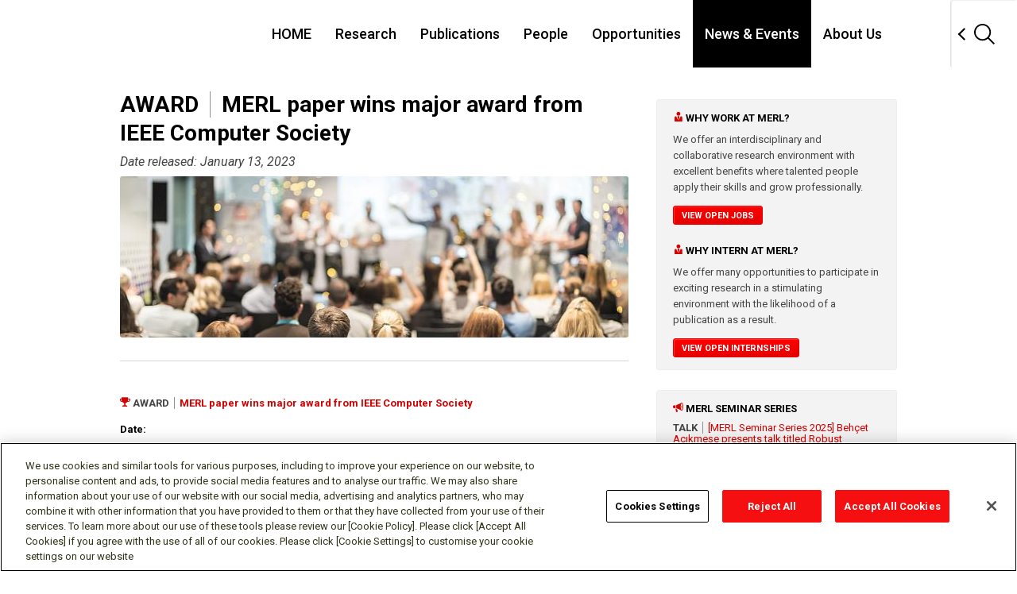

--- FILE ---
content_type: text/html; charset=UTF-8
request_url: https://www.merl.com/news/award-20230112-1463
body_size: 4654
content:
<!DOCTYPE html>
<html lang="en" prefix="og: http://ogp.me/ns#"><head>
<meta charset="utf-8">
<!-- [削除禁止][Do not remove this comment] me_official_template type_overseas-mn ver_1.3 subver_20230331 -->

<meta http-equiv="X-UA-Compatible" content="IE=edge">
<meta name="viewport" content="width=device-width, initial-scale=1">
<meta name="format-detection" content="telephone=no">

<title>News &amp; Events | Mitsubishi Electric Research Laboratories</title>

<meta name="description" content="Mitsubishi Electric Research Laboratories (MERL) - News &amp; Events">
<meta name="keywords" content="Mitsubishi Electric Research Labaoratories, MERL, Research &amp; Development, R&amp;D, News &amp; Events">

<meta name="viewport" content="width=device-width">

<!-- ogp -->
<meta property="og:title" content="AWARD - MERL paper wins major award from IEEE Computer Society">
<meta property="og:type" content="article">
<meta property="og:description" content="The MERL paper entitled, &quot;Example-Based Super-Resolution&quot; by William T. Freeman, Thouis R. Jones, and Egon C. Pasztor, published in a 2002 issue of IEEE Computer Graphics and Applications, has been awarded a 2021 Test of Time Award by the IEEE Computer Society. This work was done while the principal investigator, Prof. Freeman, was a research scientist at MERL; he is now a Professor of Electrical Engineering and Computer Science at MIT.&lt;br /&gt;
&lt;br /&gt;
This best paper award recognizes regular or special issue papers published by the magazine that have made profound and long-lasting research impacts in bridging the theory and practice of computer graphics. &quot;This paper is an early example of using learning for a low-level vision task and we are very proud of the pioneering work that MERL has done in this area prior to the deep learning revolution,&quot; says Anthony Vetro, VP &amp; Director at MERL.">
<meta property="og:image" content="https://www.merl.com/public/img/news/photo-1463.jpg">
<meta property="og:url" content="https://www.merl.com/news/?item=award-20230112-1463">
<meta property="og:site_name" content="MITSUBISHI ELECTRIC RESEARCH LABORATORIES">
<!-- /ogp -->



<link type="image/x-icon" href="/favicon.ico" rel="shortcut icon">

<link rel="apple-touch-icon" href="/apple-touch-icon.png">
<link rel="apple-touch-icon" sizes="60x60" href="/apple-touch-icon-60x60.png">
<link rel="apple-touch-icon" sizes="76x76" href="/apple-touch-icon-76x76.png">
<link rel="apple-touch-icon" sizes="120x120" href="/apple-touch-icon-120x120.png">
<link rel="apple-touch-icon" sizes="152x152" href="/apple-touch-icon-152x152.png">
<link rel="apple-touch-icon" sizes="167x167" href="/apple-touch-icon-167x167.png">
<link rel="apple-touch-icon" sizes="180x180" href="/apple-touch-icon.png">

<link rel="icon" type="image/png" sizes="32x32" href="/favicon-32x32.png">
<link rel="icon" type="image/png" sizes="16x16" href="/favicon-16x16.png">

<link rel="mask-icon" href="/safari-pinned-tab.svg" color="#ffffff">

<link rel="manifest" href="/site.webmanifest">
<meta name="msapplication-TileColor" content="#000000">
<meta name="theme-color" content="#ffffff">


<!-- NOTE: From here: must reflect on unique page
	Preliminary preparation is necessary when jQuery mixes. Describe before existing jQuery loading.
-->
<!-- script src="/gws_template_responsive/assets_gws_template_responsive/default/libs/jquery/jquery-3.3.1.min.js"></script -->
<!-- script>
	window.jQuery3  = jQuery.noConflict();
</script -->
<!-- NOTE: To here: must reflect on unique page -->





<!-- From here: Place CSS and JavaScript exclusive for unique page -->
  <!-- MERL CSS AND JS -->
  <link rel="stylesheet" href="/public/stylesheets/reset.css">
  <link rel="stylesheet" type="text/css" href="https://ajax.googleapis.com/ajax/libs/jqueryui/1/themes/flick/jquery-ui.css">

  <script src="https://ajax.googleapis.com/ajax/libs/jquery/1.9.1/jquery.min.js"></script>
  <script src="/public/js/lib/jquery-migrate-1.1.1.min.js"></script>
  <script src="https://ajax.googleapis.com/ajax/libs/jqueryui/1.10.0/jquery-ui.min.js"></script>
 
  <script>window.jQuery || document.write('<script src="/public/js/lib/jquery-1.9.0.min.js"><\/script>')</script>
  <script>window.jQuery || document.write('<script src="/public/js/lib/jquery-migrate-1.1.1.min.js"><\/script>')</script>
  <script>window.jQuery || document.write('<script src="/public/js/lib/jquery-ui-1.10.0.custom.min.js"><\/script>')</script>

  <script src="/public/js/lib/html5-3.6-respond-1.1.0.min.js"></script>

	<!-- OneTrust Cookies Consent Notice start for merl.com -->
	<script type="text/javascript" src="https://cdn.cookielaw.org/consent/ca6a432d-da9d-4254-968c-cc7e5b3d1475/OtAutoBlock.js" ></script>
	<script src="https://cdn.cookielaw.org/scripttemplates/otSDKStub.js"  type="text/javascript" charset="UTF-8" data-domain-script="ca6a432d-da9d-4254-968c-cc7e5b3d1475" ></script>
	<script type="text/javascript">
	function OptanonWrapper() { }
	</script>
	<!-- OneTrust Cookies Consent Notice end for merl.com -->
	
  
<!-- To here: Place CSS and JavaScript exclusive for unique page -->


<!-- NOTE: From here: must reflect on unique page -->
<!-- styles : common -->
<link rel="stylesheet" href="/gws_template_responsive/assets_gws_template_responsive/default/libs/normalize.css/7.0.0/normalize.css">
<link rel="stylesheet" href="/gws_template_responsive/assets_gws_template_responsive/default/css/layouts.css">

<link rel="stylesheet" href="/public/stylesheets/app.css?v=8">

<!-- /styles : common -->

<!-- scripts : common -->
<script src="/gws_template_responsive/assets_gws_template_responsive/default/js/libs.js"></script>
<script src="/gws_template_responsive/assets_gws_template_responsive/js/main.js"></script>
<!-- /scripts : common -->
<!-- NOTE: To here: must reflect on unique page -->

</head><body>

<!-- NOTE: From here: must reflect on unique page -->
<header class="gs18-Header gs18-Header--MinInteraction" role="banner" data-js-gs18-header>
<!-- /.gs18-Header --></header>
<!-- NOTE: To here: must reflect on unique page -->

<!-- NOTE: From here: unique page content -->
<!-- <div style="height: 600px; background: #ffcccc;"> -->
<div>

<section class="global-content-wrapper">
<div class="container" style="padding-left: 12px;">
<div class="main-content-wrapper">  <header class="main-content-header">    <h1><span style="font-weight:bold; border-right:1px solid #909090;">AWARD&nbsp;&nbsp;</span>&nbsp;&nbsp;MERL paper wins major award from IEEE Computer Society</h1>    <h3>Date released: January 13, 2023</h3>  </header>
		  <div data-picture data-alt="MERL paper wins major award from IEEE Computer Society" class="banner-picture">
	            <div data-src="/public/img/photography/news-banner.jpg"></div>
	            <div data-src="/public/img/photography/news-banner@2x.jpg" data-media="(min-device-pixel-ratio: 2.0)"></div>
	          </div>
	         <hr>  <section class="row">    <ul class="details-list content-block">	
<li class="publication-source">  <header class="news-events-header">  <span class="icon icon-trophy" style="color: #d50000;"></span>&nbsp;<span style="font-weight:bold; border-right:1px solid #909090;">AWARD&nbsp;&nbsp;</span>&nbsp;&nbsp;<span style="font-weight:bold; color:#d50000;">MERL paper wins major award from IEEE Computer Society<span></header><li><h5>Date:</h5>  <p><em>January 12, 2023</em>  </p></li><li><h5>Awarded to:</h5>   <p>William T. Freeman, Thouis R. Jones, and Egon C. Pasztor  </p></li><li>  <h5>Description:</h5><figure class="showcase-media right"><a href="/public/img/news/photo-1463.jpg"><img src="/public/img/news/photo-1463.jpg" alt=""></a></figure>  <p>The MERL paper entitled, "Example-Based Super-Resolution" by William T. Freeman, Thouis R. Jones, and Egon C. Pasztor, published in a 2002 issue of IEEE Computer Graphics and Applications, has been awarded a 2021 Test of Time Award by the IEEE Computer Society. This work was done while the principal investigator, Prof. Freeman, was a research scientist at MERL; he is now a Professor of Electrical Engineering and Computer Science at MIT.<br />
<br />
This best paper award recognizes regular or special issue papers published by the magazine that have made profound and long-lasting research impacts in bridging the theory and practice of computer graphics. "This paper is an early example of using learning for a low-level vision task and we are very proud of the pioneering work that MERL has done in this area prior to the deep learning revolution," says Anthony Vetro, VP & Director at MERL.  </p></li><li><h5>Awarded by:</h5>   <p><em>IEEE Computer Society</em>  </p></li><li>  <h5>External Link:</h5>  <p style="word-wrap:break-word;"><a href="https://www.computer.org/csdl/magazine/cg/2022/02/09756622/1Cxvl0mCvU4">https://www.computer.org/csdl/magazine/cg/2022/02/09756622/1Cxvl0mCvU4</a>  </p></li><li>  <h5>Research Areas:</h5>  <p><a href="/research/computer-vision">Computer Vision</a>, <a href="/research/machine-learning">Machine Learning</a>  </p></li><li><ul style="padding:0 0 0 0;"><li class="content-area-item">  <header class="preview-header">    <h2 id="related"><span class="icon icon-book"></span> Related Publications</h2>  </header>  <section class="row"><li class="publication-source"><span class="icon icon-play" style="color: #d50000;"></span>&nbsp;<span class="authors">William T. Freeman, Thouis R. Jones, and Egon C. Pasztor</span>, <span class="title" style="font-weight: bold;">"Example-based super-resolution"</span>, <span class="where">Tech. Rep. TR2001-30, Mitsubishi Electric Research Laboratories, Cambridge, MA</span>, <span class="date" style="white-space:nowrap;">August 2001</span>.<div class="bibtex-breakdown"><a href="#" class="bibtex">BibTeX <span class="icon icon-caret-down"></span></a> <a href="/publications/TR2001-30" class="tr-link" style="color: #d50000; font-weight: bold; margin-left: 20px; margin-top:10px; white-space:nowrap;"><span class="icon icon-book"></span> TR2001-30</a><a href="/publications/docs/TR2001-30.pdf" class="pdf-link" style="color: #d50000; font-weight: bold; margin-left: 20px; margin-top: 25px; white-space:nowrap;"><span class="icon icon-file"></span> PDF</a><ul><li>@techreport{MERL_TR2001-30,</li><li style="white-space: normal;">author = {William T. Freeman, Thouis R. Jones, and Egon C. Pasztor},</li><li style="white-space: normal;">title = {Example-based super-resolution},</li><li style="white-space: normal;">institution = {MERL - Mitsubishi Electric Research Laboratories},</li><li style="white-space: normal;">address = {Cambridge, MA 02139},</li><li style="white-space: normal;">number = {TR2001-30},</li><li style="white-space: normal;">month = aug,</li><li style="white-space: normal;">year = 2001,</li><li style="white-space: normal;">url = {https://www.merl.com/publications/TR2001-30/}</li><li>}</li></ul></div>  </section></li></ul></li>    </ul>  </section>	
        
  </div><!-- /.main-content-wrapper -->
  
  <aside class="sidebar">
<!--
    <nav class="sidebar-section">
      <a href="#" class="sidebar-action">&laquo; List All News</a>
    </nav>
-->
    
    
    <section class="sidebar-section">
      <section class="sidebar-subsection">
        <h5><span class="icon icon-user" style="color: #d50000;"> </span>Why work at MERL?</h5>
        <p>We offer an interdisciplinary and collaborative research environment with excellent benefits where talented people apply their skills and grow professionally.</p>
        <a href="/employment/employment/" class="button">View Open Jobs</a>
      </section>
      <section class="sidebar-subsection">
        <h5><span class="icon icon-user" style="color: #d50000;"> </span>Why intern at MERL?</h5>
        <p>We offer many opportunities to participate in exciting research in a stimulating environment with the likelihood of a publication as a result.</p>
        <a href="/employment/internship-openings/" class="button">View Open Internships</a>
      </section>
    </section>
    <section class="sidebar-section">  <h5><span class="icon icon-bullhorn" style="color: #d50000;"> </span>MERL Seminar Series</h5>  <section class="news-events">    <ul class="news-events-list"><li>  <header class="news-events-header">    <span style="font-weight:bold; border-right:1px solid #909090;">TALK&nbsp;&nbsp;</span>&nbsp;&nbsp;<a href="/news/talk-20250625-1570">[MERL Seminar Series 2025] Beh&ccedil;et A&ccedil;ıkmeşe presents talk titled Robust Trajectory Planning and Control</a>  </header><em>Date of TALK: Wednesday, Jun 25, 2025</em></li><li>  <header class="news-events-header">    <span style="font-weight:bold; border-right:1px solid #909090;">TALK&nbsp;&nbsp;</span>&nbsp;&nbsp;<a href="/news/talk-20250326-1557">[MERL Seminar Series 2025] Andy Zou presents talk titled Red Teaming AI Agents in-the-wild: Revealing Deployment Vulnerabilities</a>  </header><em>Date of TALK: Wednesday, Mar 26, 2025</em></li>    </ul><!-- /.news-events-list -->    <a style="font-weight: bold;" href="/news/?tags=MERL+Seminar+Series&amp;talks=on" class="button">See MERL Seminar Series</a>  </section><!-- /.news-events --><p>&nbsp;</p>  <h5>&nbsp;</h5>  <h5><span class="icon icon-newspaper" style="color: #d50000;"> </span>MERL News &amp; Awards </h5>  <section class="news-events">    <ul class="news-events-list"><li>  <header class="news-events-header">    <span style="font-weight:bold; border-right:1px solid #909090;">NEWS&nbsp;&nbsp;</span>&nbsp;&nbsp;<a href="/news/news-20251210-1587">MERL Researcher Diego Romeres Collaborates with Mitsubishi Electric and University of Padua to Advance Physics-Embedded AI for Predictive Equipment Maintenance</a>  </header><em>Released: Jan 6, 2026</em></li><li>  <header class="news-events-header">    <span style="font-weight:bold; border-right:1px solid #909090;">NEWS&nbsp;&nbsp;</span>&nbsp;&nbsp;<a href="/news/news-20251202-1586">MERL Researchers at NeurIPS 2025 presented 2 conference papers, 5 workshop papers, and organized a workshop.</a>  </header><em>Released: Dec 22, 2025</em></li><li>  <header class="news-events-header">    <span style="font-weight:bold; border-right:1px solid #909090;">NEWS&nbsp;&nbsp;</span>&nbsp;&nbsp;<a href="/news/news-20251111-1584">Abraham Vinod Delivers Invited Talks at The University of Texas at Austin and The University of Texas at Dallas</a>  </header><em>Released: Dec 1, 2025</em></li>    </ul><!-- /.news-events-list -->    <a style="font-weight: bold;" href="/news/?&amp;news=on&amp;awards=on" class="button">See All News &amp; Awards </a>  </section><!-- /.news-events --><p>&nbsp;</p>  <h5>&nbsp;</h5>  <h5><span class="icon icon-bullhorn" style="color: #d50000;"> </span>MERL Talks &amp; Events </h5>  <section class="news-events">    <ul class="news-events-list"><li>  <header class="news-events-header">    <span style="font-weight:bold; border-right:1px solid #909090;">EVENT&nbsp;&nbsp;</span>&nbsp;&nbsp;<a href="/news/event-20251118-1581">Prof. Michael Casey of Dartmouth College to Deliver Keynote at MERL's Virtual Open House 2025</a>  </header><em>Date of EVENT: Tuesday, Nov 18, 2025</em></li><li>  <header class="news-events-header">    <span style="font-weight:bold; border-right:1px solid #909090;">EVENT&nbsp;&nbsp;</span>&nbsp;&nbsp;<a href="/news/event-20251118-1578">MERL Virtual Open House 2025</a>  </header><em>Date of EVENT: Tuesday, Nov 18, 2025</em></li><li>  <header class="news-events-header">    <span style="font-weight:bold; border-right:1px solid #909090;">EVENT&nbsp;&nbsp;</span>&nbsp;&nbsp;<a href="/news/event-20251107-1585">SANE 2025 - Speech and Audio in the Northeast</a>  </header><em>Date of EVENT: Friday, Nov 7, 2025</em></li>    </ul><!-- /.news-events-list -->    <a style="font-weight: bold;" href="/news/?&amp;events=on&amp;talks=on" class="button">See All Events &amp; Talks </a>  </section><!-- /.news-events --></section>    

        
  </aside><!-- /.sidebar -->


   </div><!-- /.container -->
  </section><!-- /.global-content-wrapper -->

</div>
<!-- NOTE: To here: unique page content -->

<!-- NOTE: From here: must reflect on unique page -->
<footer class="gs18-Footer" role="contentinfo" data-js-gs18-footer>
<!-- /.gs18-Footer --></footer>
<!-- NOTE: To here: must reflect on unique page -->

<!-- NOTE: From here: must reflect on unique page -->
<!-- scripts : init -->
  <script src="/gws_template_responsive/assets_gws_template_responsive/js/init.js"></script>
  <script src="/public/js/lib/jquery.flexslider-min.js"></script>
  <script src="/public/js/app.js"></script>
<!-- /scripts : init -->
<!-- NOTE: To here: must reflect on unique page -->

</body>
</html>

--- FILE ---
content_type: text/html
request_url: https://www.merl.com/gws_template_responsive/assets_gws_template_responsive/include/merl_header.html
body_size: 1767
content:
<header class="gs18-Header gs18-Header--MinInteraction gs18-Header--withme" role="banner" data-js-gs18-header>
	<div class="gs18-Header__Inner">
		<h1 class="gs18-Header__Logo">
			<!-- a href="https://XXXXXX/XX/XXXXX/index.html"><img src="/gws_template_responsive/assets_gws_template_responsive/img/me01_logo.svg" alt="MITSUBISHI ELECTRIC XXXXX"></a -->
			<a href="/"><img style="margin: unset; max-width: unset; height: 36px;" src="/gws_template_responsive/assets_gws_template_responsive/img/merl_logo.svg" alt="MITSUBISHI ELECTRIC logo"></a>
		</h1>
		<!-- p class="gs18-Header__Lang" style="color: #000; margin: 0 10px 0 46px;"><a style="color:#000; font-weight:500; text-decoration:none;" href="/">MITSUBISHI ELECTRIC RESEARCH LABORATORIES</a></p -->
		<!-- p class="gs18-Header__Lang" style="color: #000; margin: 14px 10px 14px 16px;"><a style="color:#000; font-weight:500; text-decoration:none;" href="/">MITSUBISHI ELECTRIC RESEARCH LABORATORIES</a></p -->
		<div class="gs18-Header__Search">
			<div class="gs18-Header__SearchInner">
				<div class="gs18-Header__SearchInput">
					<div class="gs18-SearchBox">
						<form method="get" action="/search/">
							<div class="gs18-SearchBox__Items">
								<div class="gs18-SearchBox__QueryWrap">
									<input type="text" name="q" autocomplete="off" title="Search MERL" placeholder="Search MERL" class="gs18-SearchBox__QueryInput">
									<input type="hidden" name="wf" value="11F4">
								</div>
								<button type="submit" class="gs18-SearchBox__Submit"><span>Search</span></button>
							</div>
						</form>
					</div>
				</div>
				<button type="button" class="gs18-Header__SearchBtn" data-js-gs18-search-open-box>
					<img style="border-radius: unset; margin: unset; max-width: unset;" src="/gws_template_responsive/assets_gws_template_responsive/default/img/icon/Search.svg" alt="Search">
				</button>
			</div>
		</div>
		<a class="gs18-Header__Hamburger" data-js-gs18-pulldown-open-global-menu href="#">
			<img style="border-radius: unset; margin: unset; max-width: unset;" src="/gws_template_responsive/assets_gws_template_responsive/default/img/icon/Menu.svg" alt="≡ Open menu.">
		</a>
		<nav class="gs18-HeaderNav">
			<ul class="gs18-HeaderNav__Menu">
				<li class="gs18-HeaderNav__Item">
					<a class="gs18-HeaderNav__Text" href="/">HOME</a>
				</li>

				<!-- li class="gs18-HeaderNav__Item">
					<a class="gs18-HeaderNav__Text" href="/research/">Research</a>
				</li -->
				<li class="gs18-HeaderNav__Item">
		          <a class="gs18-HeaderNav__Text" data-js-gs18-pulldown-open-menu data-js-gs18-pulldown-slide-menu aria-expanded="false" aria-controls="gs18-GlobalNavList" href="/research/">Research</a>
		          <div id="gs18-GlobalNavList" class="gs18-HeaderPulldown">
		            <div class="gs18-HeaderPulldown__Inner">
		              <div class="gs18-HeaderPulldown__Header">
		                <h2 class="gs18-HeaderPulldown__Title" ><a style="font-size: 24px;" href="/research">Research</a></h2>
		                <a class="gs18-HeaderPulldown__Gotop" href="/research">
		                	Research top
		                </a>
		                <!-- a class="gs18-HeaderPulldown__Back" data-js-gs18-pulldown-slide-menu="back" href="#">Back</a -->
		              </div>
		              <a class="gs18-HeaderPulldown__Close" data-js-gs18-pulldown-close-menu href="#">
		                <img style="border-radius: unset; margin: unset; max-width: unset;" src="/gws_template_responsive/assets_gws_template_responsive/default/img/icon/Close.svg" alt="Close">
		              </a>
		              <ul class="gs18-HeaderPulldown__List">
		                <li class="gs18-HeaderPulldown__ListItem"><a href="/research/applied-physics">Applied Physics</a></li>
		                <li class="gs18-HeaderPulldown__ListItem"><a href="/research/artificial-intelligence">Artificial Intelligence</a></li>
		                <li class="gs18-HeaderPulldown__ListItem"><a href="/research/communications">Communications</a></li>
		                <li class="gs18-HeaderPulldown__ListItem"><a href="/research/computational-sensing">Computational Sensing</a></li>
		                <li class="gs18-HeaderPulldown__ListItem"><a href="/research/computer-vision">Computer Vision</a></li>
		                <li class="gs18-HeaderPulldown__ListItem"><a href="/research/control">Control</a></li>
		                <li class="gs18-HeaderPulldown__ListItem"><a href="/research/data-analytics">Data Analytics</a></li>
		                <li class="gs18-HeaderPulldown__ListItem"><a href="/research/dynamical-systems">Dynamical Systems</a></li>
		                <li class="gs18-HeaderPulldown__ListItem"><a href="/research/electric-systems">Electric Systems</a></li>
		                <li class="gs18-HeaderPulldown__ListItem"><a href="/research/electronic-photonic-devices">Electronic and Photonic Devices</a></li>
		                <li class="gs18-HeaderPulldown__ListItem"><a href="/research/machine-learning">Machine Learning</a></li>
		                <li class="gs18-HeaderPulldown__ListItem"><a href="/research/multi-physical-modeling">Multi-Physical Modeling</a></li>
		                <li class="gs18-HeaderPulldown__ListItem"><a href="/research/optimization">Optimization</a></li>
		                <li class="gs18-HeaderPulldown__ListItem"><a href="/research/robotics">Robotics</a></li>
		                <li class="gs18-HeaderPulldown__ListItem"><a href="/research/signal-processing">Signal Processing</a></li>
		                <li class="gs18-HeaderPulldown__ListItem"><a href="/research/speech-audio">Speech & Audio</a></li>
		                <li class="gs18-HeaderPulldown__ListItem"><a href="/research/downloads">Software &amp; Data Downloads</a></li>
		                <li class="gs18-HeaderPulldown__ListItem"><a href="/research/highlights">Research Highlights</a></li>
		              </ul>
		            </div>
		          </div> 
		        </li>				

				<li class="gs18-HeaderNav__Item">
					<a class="gs18-HeaderNav__Text" href="/publications/">Publications</a>
				</li>

				<li class="gs18-HeaderNav__Item">
					<a class="gs18-HeaderNav__Text" href="/people/">People</a>
				</li>

				<li class="gs18-HeaderNav__Item">
		          <a class="gs18-HeaderNav__Text" data-js-gs18-pulldown-open-menu data-js-gs18-pulldown-slide-menu aria-expanded="false" aria-controls="gs18-GlobalNavList" href="/employment/">Opportunities</a>
		          <div id="gs18-GlobalNavList" class="gs18-HeaderPulldown">
		            <div class="gs18-HeaderPulldown__Inner">
		              <div class="gs18-HeaderPulldown__Header">
		                <h2 class="gs18-HeaderPulldown__Title"><a style="font-size: 24px;" href="/employment">Opportunities</a></h2>
		                <a class="gs18-HeaderPulldown__Gotop" href="/employment">
		                  Opportunities top
		                </a>
		                <!-- a class="gs18-HeaderPulldown__Back" data-js-gs18-pulldown-slide-menu="back" href="#">Back</a -->
		              </div>
		              <a class="gs18-HeaderPulldown__Close" data-js-gs18-pulldown-close-menu href="#">
		                <img style="border-radius: unset; margin: unset; max-width: unset;" src="/gws_template_responsive/assets_gws_template_responsive/default/img/icon/Close.svg" alt="Close">
		              </a>
		              <ul class="gs18-HeaderPulldown__List">
		                <li class="gs18-HeaderPulldown__ListItem"><a href="/employment/employment">Employment Openings</a></li>
		                <li class="gs18-HeaderPulldown__ListItem"><a href="/employment/internship">Internship at MERL</a></li>
		                <li class="gs18-HeaderPulldown__ListItem"><a href="/employment/internship-openings">Internship Openings</a></li>
		                <li class="gs18-HeaderPulldown__ListItem"><a href="/employment/sabbaticals">Sabbaticals</a></li>
		                <li class="gs18-HeaderPulldown__ListItem"><a href="/employment/visiting-faculty">Visiting Faculty</a></li>
		                <li class="gs18-HeaderPulldown__ListItem"><a href="/employment/postdoctoral-research">Postdoctoral Research Fellow</a></li>
		                <li class="gs18-HeaderPulldown__ListItem"><a href="/employment/alumni">Alumni</a></li>
		              </ul>
		            </div>
		          </div> 
		        </li>

				<li class="gs18-HeaderNav__Item">
					<a class="gs18-HeaderNav__Text" href="/news/">News &amp; Events</a>
				</li>

				<li class="gs18-HeaderNav__Item">
		          <a class="gs18-HeaderNav__Text" data-js-gs18-pulldown-open-menu data-js-gs18-pulldown-slide-menu aria-expanded="false" aria-controls="gs18-GlobalNavList" href="/company/">About Us</a>
		          <div id="gs18-GlobalNavList" class="gs18-HeaderPulldown">
		            <div class="gs18-HeaderPulldown__Inner">
		              <div class="gs18-HeaderPulldown__Header">
		                <h2 class="gs18-HeaderPulldown__Title"><a style="font-size: 24px;" href="/company/">About Us</a></h2>
		                <a class="gs18-HeaderPulldown__Gotop" href="/company/">
		                  About Us top
		                </a>
		                <!-- a class="gs18-HeaderPulldown__Back" data-js-gs18-pulldown-slide-menu="back" href="#">Back</a -->
		              </div>
		              <a class="gs18-HeaderPulldown__Close" data-js-gs18-pulldown-close-menu href="#">
		                <img style="border-radius: unset; margin: unset; max-width: unset;" src="/gws_template_responsive/assets_gws_template_responsive/default/img/icon/Close.svg" alt="Close">
		              </a>
		              <ul class="gs18-HeaderPulldown__List">
		                <li class="gs18-HeaderPulldown__ListItem"><a href="/company/organization">Organization</a></li>
		                <li class="gs18-HeaderPulldown__ListItem"><a href="/company/history">History</a></li>
		                <li class="gs18-HeaderPulldown__ListItem"><a href="/company/patents">Patents</a></li>
		                <li class="gs18-HeaderPulldown__ListItem"><a href="/news/?awards=on">Awards</a></li>
		                <li class="gs18-HeaderPulldown__ListItem"><a href="/company/fellows">Fellows at MERL</a></li>
		                <li class="gs18-HeaderPulldown__ListItem"><a href="/company/melco">Mitsubishi Electric</a></li>
		                <li class="gs18-HeaderPulldown__ListItem"><a href="/company/contact">Contact</a></li>
		              </ul>
		            </div>
		          </div> 
		        </li>

				
			</ul>
		</nav>
	<!-- /.gs18-Header__Inner --></div>
<!-- /.gs18-Header --></header>


--- FILE ---
content_type: text/html
request_url: https://www.merl.com/gws_template_responsive/assets_gws_template_responsive/default/include/_footer.html
body_size: 124
content:
<footer class="gs18-Footer" role="contentinfo" data-js-gs18-footer>
	<div data-js-gs18-footer-atw></div>
	<div data-js-gs18-footer-sns></div>
	<div data-js-gs18-footer-main></div>
<!-- /.gs18-Footer --></footer>


--- FILE ---
content_type: text/html
request_url: https://www.merl.com/gws_template_responsive/assets_gws_template_responsive/include/merl_footer.html
body_size: 386
content:
<div class="gs18-Footer__Links gs18-Footer__Links--withme">
	<ul class="gs18-Footer__Legal">
		<li><a style="font-weight: unset; color: #000;" href="https://www.mitsubishielectric.com/copyright/terms.html">Terms of Use</a></li>
		<li><a style="font-weight: unset; color: #000;" href="/privacy/">Privacy Policy</a></li>
		<li><a style="font-weight: unset; color: #000;" href="/privacy/cookies">Cookie Policy</a></li>
		<li><a style="font-weight: unset; color: #000;" class="ot-sdk-show-settings" style="color:#000;">Cookie Settings</a></li>
		<li><a style="font-weight: unset; color: #000;" href="/company/contact/">Contact</a></li>
	</ul>
	<small style="font-weight: unset; color: #000;" class="gs18-Footer__Copyright">&#169; Mitsubishi Electric Research Laboratories, Inc.</small>
</div>
<!-- Please write ICP number -->
<p class="gs18-GoTop"><a href="#" data-js-gs18-gotop></a></p>


--- FILE ---
content_type: text/html
request_url: https://www.merl.com/gws_template_responsive/assets_gws_template_responsive/include/merl_footer_atw.html
body_size: 168
content:
<p class="gs18-Footer__Global"><a style="font-weight: unset;" href="https://www.mitsubishielectric.com/en/about/rd/index.html">Visit the global Mitsubishi Electric R&D website.</a></p>


--- FILE ---
content_type: text/html
request_url: https://www.merl.com/gws_template_responsive/assets_gws_template_responsive/include/merl_footer_sns.html
body_size: 511
content:
<div style="height: 200px;" class="gs18-Footer__Inner">
<h2 class="gs18-Footer__Title gs18-HeadingLv2">Follow us</h2>
<ul class="gs18-Footer__SNS">
<li><a class="gs18-Footer__SNSFacebook" href="https://www.facebook.com/MERLnews" target="_blank"><img src="/gws_template_responsive/assets_gws_template_responsive/default/img/icon/Facebook.svg" alt="Facebook (open new window)"></a></li>
<li><a class="gs18-Footer__SNSTwitter" href="https://twitter.com/merl_news" target="_blank"><img src="/gws_template_responsive/assets_gws_template_responsive/default/img/icon/Twitter.svg" alt="Twitter (open new window)"></a></li>
<li><a class="gs18-Footer__SNSLinkedin" href="https://www.linkedin.com/company/merl" target="_blank"><img src="/gws_template_responsive/assets_gws_template_responsive/default/img/icon/Linkedin.svg" alt="LinkedIn (open new window)"></a></li>
<li><a class="gs18-Footer__SNSGlassdoor" href="https://www.glassdoor.com/Overview/Working-at-Mitsubishi-Electric-Research-Laboratories-EI_IE442521.11,52.htm" target="_blank"><img src="/gws_template_responsive/assets_gws_template_responsive/default/img/icon/Glassdoor.svg" alt="Glassdoor (open new window)"></a></li>
<li><a class="gs18-Footer__SNSYoutube" href="https://www.youtube.com/c/Merl_news" target="_blank"><img src="/gws_template_responsive/assets_gws_template_responsive/default/img/icon/YouTube.svg" alt="YouTube (open new window)"></a></li>
</ul>
<ul class="gs18-Footer__List">
<li><a href="https://us.mitsubishielectric.com/en/about/local/social/index.html">Social media approved accounts</a></li>
</ul>
</div>


--- FILE ---
content_type: text/css
request_url: https://www.merl.com/gws_template_responsive/assets_gws_template_responsive/default/css/layouts.css
body_size: 9129
content:
@charset "UTF-8";
@import url(https://fonts.googleapis.com/css?family=Roboto:100,100i,300,300i,400,400i,500,500i,700,700i);
body.gs18-HeaderFog:after{content:"";display:block;position:fixed;top:0;right:0;bottom:0;left:0;background:#000;z-index:1;opacity:.8}
.gs18-Header{position:absolute;z-index:2;top:0;left:0;right:0;margin:0 auto;box-sizing:border-box}
.gs18-Header.is-flyout{position:fixed;top:0;transition:.4s top}
.gs18-Header.is-flyout.is-hidden{top:-90px}
.gs18-Header--HasUtilityLinks.is-flyout{position:fixed;top:0;transition:.4s top}
.gs18-Header--HasUtilityLinks.is-flyout.is-hidden{top:-146px}
.gs18-Header--HasCookieAlert.is-flyout{position:fixed;top:0;transition:.4s top}
.gs18-Header--HasCookieAlert.is-flyout.is-hidden{top:-319px}
.gs18-Header--HasCookieAlert.gs18-Header--HasUtilityLinks.is-flyout.is-hidden{top:-375px}
.gs18-Header__Inner{display:-webkit-box;display:-ms-flexbox;display:flex;max-width:1380px;margin-left:auto;margin-right:auto;height:85px;-webkit-box-align:center;-ms-flex-align:center;align-items:center;-webkit-box-pack:justify;-ms-flex-pack:justify;justify-content:space-between;background-color:#fff}
.gs18-Header__Logo{-webkit-box-ordinal-group:2;-ms-flex-order:1;order:1;margin:8px 0 0;padding:0 16px;border-color:#e1e1e1;border-width:0 1px 0 0;border-style:solid;font-size:36px}
[dir=rtl] .gs18-Header__Logo{border-right-width:0;border-left-width:1px}
.gs18-Header__Logo img{width:84px;vertical-align:baseline}
.gs18-Header__Logo img,.gs18-Header__Logo img _:-ms-lang(x)::-ms-backdrop{height:100%}
.gs18-Header__Lang{-webkit-box-ordinal-group:3;-ms-flex-order:2;order:2;margin-right:10px;margin-left:16px;font-size:14px;font-weight:700}
[dir=rtl] .gs18-Header__Lang{margin-right:16px;margin-left:10px}
.gs18-Header__Global{-webkit-box-ordinal-group:5;-ms-flex-order:4;order:4;margin-left:0;height:100%}
.gs18-Header__GlobalLang{display:inline-block;font-size:14px;font-weight:700;text-decoration:none;color:#000;line-height:1.1;vertical-align:6px}
.gs18-Header__GlobalLang abbr{text-decoration:none}
.gs18-Header__GlobalLang:first-child{border-right:1px solid #000;padding-right:5px}
.gs18-Header__GlobalLang:hover{text-decoration:underline}
.gs18-Header__GlobalLink{display:inline-block;position:relative;text-indent:100%;white-space:nowrap;overflow:hidden;width:66px;height:100%}
.gs18-Header__GlobalLink::after,.gs18-Header__GlobalLink::before{position:absolute;right:0;top:0;content:"";display:inline-block;background:#fff no-repeat center;background-size:26px auto;width:100%;height:100%}
.gs18-Header__GlobalLink::before{background-image:url(../img/icon/Global-R.svg)}
.gs18-Header__GlobalLink::after{background-image:url(../img/icon/Global.svg)}
.gs18-Header__GlobalLink:active::after,.gs18-Header__GlobalLink:focus::after,.gs18-Header__GlobalLink:hover::after{opacity:0}
.gs18-Header__GlobalLink.is-current{background-color:#000}
.gs18-Header__GlobalLink.is-current::before{background-color:#000}
.gs18-Header__GlobalLink.is-current::after{background-image:url(../img/icon/Global-W.svg);background-color:#000}
.gs18-Header--NoSearch .gs18-Header__Search{display:none}
.gs18-Header__Search{position:relative;display:-webkit-box;display:-ms-flexbox;display:flex}
.gs18-Header__SearchInner{box-sizing:border-box;display:-webkit-box;display:-ms-flexbox;display:flex;-webkit-box-align:center;-ms-flex-align:center;align-items:center;-webkit-box-ordinal-group:6;-ms-flex-order:5;order:5;background-color:#fff}
.gs18-Header__Search .gs18-Header__SearchInput{box-sizing:border-box}
.gs18-Header__Search .gs18-Header__SearchBtn{position:relative;display:block;display:-webkit-box;display:-ms-flexbox;display:flex;-webkit-box-align:center;-ms-flex-align:center;align-items:center;-webkit-box-pack:center;-ms-flex-pack:center;justify-content:center;width:84px;height:100%;border:0;border-left:1px solid #e0e0e0;background:url(../img/icon/Search-R.svg) no-repeat -100% -100%;cursor:pointer}
[dir=rtl] .gs18-Header__Search .gs18-Header__SearchBtn{border-left-width:0;border-right:1px solid #e0e0e0}
.gs18-Header__Search .gs18-Header__SearchBtn::before{content:"";position:absolute;top:50%;left:11px;width:9px;height:9px;border-top:2px solid #000;border-left:2px solid #000;-webkit-transform:translateY(-50%) rotate(-45deg);transform:translateY(-50%) rotate(-45deg);font-weight:700}
[dir=rtl] .gs18-Header__Search .gs18-Header__SearchBtn::before{left:auto;right:11px;-webkit-transform:translateY(-50%) rotate(135deg);transform:translateY(-50%) rotate(135deg)}
.gs18-Header__Search .gs18-Header__SearchBtn>img{margin-top:1px}
.gs18-Header__Search .gs18-Header__SearchBtn:active,.gs18-Header__Search .gs18-Header__SearchBtn:focus,.gs18-Header__Search .gs18-Header__SearchBtn:hover{background-position:center center}
.gs18-Header__Search .gs18-Header__SearchBtn:active::before,.gs18-Header__Search .gs18-Header__SearchBtn:focus::before,.gs18-Header__Search .gs18-Header__SearchBtn:hover::before{border-color:#f50f10}
.gs18-Header__Search .gs18-Header__SearchBtn:active>img,.gs18-Header__Search .gs18-Header__SearchBtn:focus>img,.gs18-Header__Search .gs18-Header__SearchBtn:hover>img{opacity:0}
.gs18-Header__Search .gs18-SearchBox__Items,.gs18-Header__Search .mf_finder_searchBox_items{display:-webkit-box;display:-ms-flexbox;display:flex;-webkit-box-align:start;-ms-flex-align:start;align-items:flex-start;-webkit-box-pack:justify;-ms-flex-pack:justify;justify-content:space-between}
.gs18-Header__Search .gs18-SearchBox__QueryInput,.gs18-Header__Search .mf_finder_searchBox_query_input{border:0;border-bottom:solid 2px #000;font-size:24px;font-style:italic}
.gs18-Header__Search .gs18-SearchBox__QueryInput:placeholder-shown,.gs18-Header__Search .mf_finder_searchBox_query_input:placeholder-shown{color:#bbb}
.gs18-Header__Search .gs18-SearchBox__QueryInput::-webkit-input-placeholder,.gs18-Header__Search .mf_finder_searchBox_query_input::-webkit-input-placeholder{color:#bbb}
.gs18-Header__Search .gs18-SearchBox__QueryInput:-moz-placeholder,.gs18-Header__Search .mf_finder_searchBox_query_input:-moz-placeholder{color:#bbb;opacity:1}
.gs18-Header__Search .gs18-SearchBox__QueryInput::-moz-placeholder,.gs18-Header__Search .mf_finder_searchBox_query_input::-moz-placeholder{color:#bbb;opacity:1}
.gs18-Header__Search .gs18-SearchBox__QueryInput:-ms-input-placeholder,.gs18-Header__Search .mf_finder_searchBox_query_input:-ms-input-placeholder{color:#bbb}
.gs18-Header__Search .gs18-SearchBox__Submit,.gs18-Header__Search .mf_finder_searchBox_submit{width:28px;height:28px;margin-left:14px;padding:0;border:0;cursor:pointer;background:url(../img/icon/Search-R.svg) no-repeat -100% -100%}
[dir=rtl] .gs18-Header__Search .gs18-SearchBox__Submit,[dir=rtl] .gs18-Header__Search .mf_finder_searchBox_submit{margin-left:0;margin-right:14px}
.gs18-Header__Search .gs18-SearchBox__Submit>span,.gs18-Header__Search .mf_finder_searchBox_submit>span{display:block;height:100%;width:100%;background:url(../img/icon/Search.svg) no-repeat center center #fff;text-indent:-9999px;overflow:hidden;white-space:nowrap}
.gs18-Header__Search .gs18-SearchBox__Submit:active,.gs18-Header__Search .gs18-SearchBox__Submit:focus,.gs18-Header__Search .gs18-SearchBox__Submit:hover,.gs18-Header__Search .mf_finder_searchBox_submit:active,.gs18-Header__Search .mf_finder_searchBox_submit:focus,.gs18-Header__Search .mf_finder_searchBox_submit:hover{background-position:center center}
.gs18-Header__Search .gs18-SearchBox__Submit:active>span,.gs18-Header__Search .gs18-SearchBox__Submit:focus>span,.gs18-Header__Search .gs18-SearchBox__Submit:hover>span,.gs18-Header__Search .mf_finder_searchBox_submit:active>span,.gs18-Header__Search .mf_finder_searchBox_submit:focus>span,.gs18-Header__Search .mf_finder_searchBox_submit:hover>span{opacity:0}
.gs18-Header__Search .mf_finder_searchBox_suggest_items{position:absolute;left:0;top:100%;margin:0;padding:0;width:100%;background-color:rgba(0,0,0,.8);list-style-type:none;z-index:5}
.gs18-Header__Search .mf_finder_searchBox_suggest_item>a{box-sizing:border-box;display:inline-block;width:100%;padding:15px 30px;text-decoration:none;color:#fff;font-size:24px;font-style:italic}
.gs18-Header__Search .mf_finder_searchBox_suggest_item_cur{background-color:rgba(80,80,80,.8)}
.gs18-Header__Hamburger{display:none}
.gs18-HeaderLang{-webkit-box-ordinal-group:5;-ms-flex-order:4;order:4}
.gs18-HeaderNav{margin:0 auto;-webkit-box-ordinal-group:4;-ms-flex-order:3;order:3}
.gs18-HeaderNav__Menu{display:-webkit-box;display:-ms-flexbox;display:flex;-webkit-box-align:center;-ms-flex-align:center;align-items:center;-webkit-box-pack:center;-ms-flex-pack:center;justify-content:center;margin:0;padding:0;height:85px;list-style:none}
.gs18-HeaderNav__Item{transition:.4s opacity;height:100%}
.gs18-HeaderNav__Text{display:-webkit-box;display:-ms-flexbox;display:flex;-webkit-box-align:center;-ms-flex-align:center;align-items:center;padding:0 15px;height:100%;font-size:18px;font-weight:500;text-align:center;color:#000;text-decoration:none}
.gs18-HeaderNav__Text:link,.gs18-HeaderNav__Text:visited{color:#000;text-decoration:none}
.gs18-HeaderNav__Text.is-current,.gs18-HeaderNav__Text.is-open{background:#000;color:#fff}
.gs18-HeaderNav__Text.is-current:active,.gs18-HeaderNav__Text.is-current:focus,.gs18-HeaderNav__Text.is-current:hover,.gs18-HeaderNav__Text.is-open:active,.gs18-HeaderNav__Text.is-open:focus,.gs18-HeaderNav__Text.is-open:hover,.gs18-HeaderNav__Text:active,.gs18-HeaderNav__Text:focus,.gs18-HeaderNav__Text:hover{color:#f50f10}
.gs18-HeaderPulldown{display:none;overflow:hidden;position:absolute;left:0;top:85px;width:100%}
[dir=rtl] .gs18-HeaderPulldown{right:0;left:auto}
.gs18-HeaderPulldown__Inner{display:table;width:100%;box-sizing:border-box;min-height:270px;background-color:#f6f6f6}
.gs18-HeaderPulldown__Header{box-sizing:border-box;display:table-cell;width:34%;padding:75px 0 30px 30px}
[dir=rtl] .gs18-HeaderPulldown__Header{padding-right:30px;padding-left:0}
.gs18-HeaderPulldown__Title{margin:0 0 40px;font-size:36px;font-weight:700;line-height:1}
.gs18-HeaderPulldown__Title>a:active,.gs18-HeaderPulldown__Title>a:focus,.gs18-HeaderPulldown__Title>a:hover,.gs18-HeaderPulldown__Title>a:link,.gs18-HeaderPulldown__Title>a:visited{color:#000;text-decoration:none;cursor:default}
.gs18-HeaderPulldown__Gotop{box-sizing:border-box;display:table-cell;vertical-align:middle;padding:0 15px;width:280px;height:50px;background:url(../img/icon/ArrowNext.svg) no-repeat right 15px center;background-size:36px auto;border:solid 2px;color:#000;font-size:18px;font-weight:700;text-decoration:none;transition:.2s background,.2s border-color,.2s color}
[dir=rtl] .gs18-HeaderPulldown__Gotop{background-image:url(../img/icon/ArrowBack.svg);background-position:left 15px center}
.gs18-HeaderPulldown__Gotop:link,.gs18-HeaderPulldown__Gotop:visited{color:#000}
.gs18-HeaderPulldown__Gotop:active,.gs18-HeaderPulldown__Gotop:focus,.gs18-HeaderPulldown__Gotop:hover{background-image:url(../img/icon/ArrowNext-R.svg);background-position:right 7.5px center;background-color:#fff;border-color:#fff;color:#f50f10}
[dir=rtl] .gs18-HeaderPulldown__Gotop:active,[dir=rtl] .gs18-HeaderPulldown__Gotop:focus,[dir=rtl] .gs18-HeaderPulldown__Gotop:hover{background-image:url(../img/icon/ArrowBack-R.svg);background-position:left 7.5px center}
.gs18-HeaderPulldown__Back{display:none}
.gs18-HeaderPulldown__Close{position:absolute;top:30px;right:30px;z-index:3;background:url(../img/icon/Close-R.svg) no-repeat -100% -100%}
[dir=rtl] .gs18-HeaderPulldown__Close{right:auto;left:30px}
.gs18-HeaderPulldown__Close img{vertical-align:top}
.gs18-HeaderPulldown__Close:active,.gs18-HeaderPulldown__Close:focus,.gs18-HeaderPulldown__Close:hover{background-position:top left}
.gs18-HeaderPulldown__Close:active img,.gs18-HeaderPulldown__Close:focus img,.gs18-HeaderPulldown__Close:hover img{opacity:0}
.gs18-HeaderPulldown__List{position:relative;list-style:none;display:table-cell;vertical-align:top;padding:70px 0 30px}
.gs18-HeaderPulldown__ListItem{font-size:18px;line-height:1}
.gs18-HeaderPulldown__ListItem>a,.gs18-HeaderPulldown__ListItem>span{box-sizing:border-box;position:relative;display:table;padding:.575em 0;white-space:nowrap;width:0%;color:#000}
.gs18-HeaderPulldown__ListItem>a{font-weight:500;text-decoration:none;transition:.5s width,.5s padding}
.gs18-HeaderPulldown__ListItem>a:not(:only-child){padding-right:16px}
[dir=rtl] .gs18-HeaderPulldown__ListItem>a:not(:only-child){padding-right:0;padding-left:16px}
.gs18-HeaderPulldown__ListItem>a:not(:only-child)::after{content:"";position:absolute;right:0;top:50%;-webkit-transform:translateY(-50%) rotate(-225deg);transform:translateY(-50%) rotate(-225deg);display:inline-block;margin:2px 3px 0 6px;width:5px;height:5px;vertical-align:bottom;border-top:2px solid #000;border-left:2px solid #000;font-weight:700}
[dir=rtl] .gs18-HeaderPulldown__ListItem>a:not(:only-child)::after{margin-right:6px;margin-left:3px;-webkit-transform:translateY(-50%) rotate(-45deg);transform:translateY(-50%) rotate(-45deg);right:auto;left:0}
.gs18-HeaderPulldown__ListItem>a:link,.gs18-HeaderPulldown__ListItem>a:visited{color:#000}
.gs18-HeaderPulldown__Sublist{-webkit-transform:translateX(100%);transform:translateX(100%);transition:.5s transform;box-sizing:border-box;position:absolute;z-index:2;right:0;top:0;padding:0 0 0 30px;width:50%;min-height:100%;background-color:#e1e1e1}
[dir=rtl] .gs18-HeaderPulldown__Sublist{-webkit-transform:translateX(-100%);transform:translateX(-100%);right:auto;left:0;padding-right:30px;padding-left:0}
.gs18-HeaderPulldown__Sublist .gs18-HeaderPulldown__Header{display:none}
.gs18-HeaderPulldown__Sublist .gs18-HeaderPulldown__List{display:block}
.gs18-HeaderPulldown__Sublist .gs18-HeaderPulldown__ListItem>a,.gs18-HeaderPulldown__Sublist .gs18-HeaderPulldown__ListItem>span{width:100%;white-space:normal}
.gs18-HeaderPulldown__Sublist .gs18-HeaderPulldown__ListItem>span{padding-top:10px}
.gs18-HeaderPulldown__Sublist .gs18-HeaderPulldown__ListItem .gs18-HeaderPulldown__List{padding:0 0 0 30px}
[dir=rtl] .gs18-HeaderPulldown__Sublist .gs18-HeaderPulldown__ListItem .gs18-HeaderPulldown__List{padding-right:30px;padding-left:0}
.gs18-HeaderPulldownRegion{box-sizing:border-box;padding:75px 0 30px;width:100%;min-height:270px;background-color:#f5f5f5}
.gs18-HeaderPulldownRegion__Header{margin:0 30px 60px}
.gs18-HeaderPulldownRegion__Title{margin:0;font-size:64px;font-weight:700;line-height:1}
.gs18-HeaderPulldownRegion .gs18-Tile:nth-child(n){background-color:transparent}
.gs18-HeaderPulldownRegion .gs18-Tile:nth-child(n) .gs18-TileItem:nth-child(n){background-color:transparent}
.gs18-HeaderPulldownRegion .gs18-TileItem{margin-bottom:60px}
.gs18-HeaderPulldownRegion .gs18-TileItem__Head{padding-top:0;padding-bottom:15px}
.gs18-HeaderPulldownRegion .gs18-TileItem__Body{padding-top:0;padding-bottom:0}
.gs18-HeaderPulldownRegion .gs18-HeadingLv2{font-size:20px;line-height:1.4}
.gs18-HeaderPulldownRegion .gs18-LineTable{line-height:1.1}
.gs18-HeaderPulldownRegion .gs18-LinkListItem{margin-top:5px;font-size:inherit}
.gs18-RegionList{margin:0 0 60px;padding:0 30px;box-sizing:border-box}
.gs18-RegionList__Title{margin:0 0 15px;font-size:20px;font-weight:700}
.gs18-RegionList__List{list-style:none;margin:0;padding-left:0;border-top:1px solid #989898}
[dir=rtl] .gs18-RegionList__List{padding-right:0}
.gs18-RegionList__Item{display:-webkit-box;display:-ms-flexbox;display:flex;padding:15px 0 12px;border-bottom:1px solid #989898;line-height:1.1}
.gs18-RegionList__Country{display:block;width:150px;-webkit-box-flex:0;-ms-flex:0 0 150px;flex:0 0 150px;font-size:16px}
.gs18-RegionList__Language{list-style:none;margin:0;padding-left:0;-webkit-box-flex:1;-ms-flex:1 0;flex:1 0}
[dir=rtl] .gs18-RegionList__Language{padding-right:0}
.gs18-RegionList__Language>li{float:left;width:50%;margin-bottom:5px;font-size:16px;font-weight:500}
[dir=rtl] .gs18-RegionList__Language>li{float:right}
.gs18-RegionList__Language>li>a{display:block;position:relative;padding-left:24px;text-decoration:none;color:#000;word-break:break-word}
[dir=rtl] .gs18-RegionList__Language>li>a{padding-right:24px;padding-left:0}
.gs18-RegionList__Language>li>a::before{content:"";position:absolute;left:0;top:0;margin-right:12px;width:8px;height:8px;border-top:2px solid #000;border-left:2px solid #000;vertical-align:middle;-webkit-transform:translateY(40%) rotate(-225deg);transform:translateY(40%) rotate(-225deg)}
[dir=rtl] .gs18-RegionList__Language>li>a::before{right:0;left:auto;-webkit-transform:translateY(40%) rotate(-45deg);transform:translateY(40%) rotate(-45deg);margin-right:auto;margin-left:12px}
.gs18-RegionList__Language>li>a:active,.gs18-RegionList__Language>li>a:focus,.gs18-RegionList__Language>li>a:hover{color:#f50f10}
.gs18-RegionList__Language>li>a:active::before,.gs18-RegionList__Language>li>a:focus::before,.gs18-RegionList__Language>li>a:hover::before{border-color:#f50f10}
.gs18-CookieAlert{background:#f5f5f5;display:none;-webkit-box-align:center;-ms-flex-align:center;align-items:center}
body.gs18-HasCookieAlert .gs18-CookieAlert{display:-webkit-box;display:-ms-flexbox;display:flex}
.gs18-CookieAlert__Inner{width:100%}
.gs18-CookieAlert__Title{margin:0;font-size:18px;line-height:1.4}
.gs18-CookieAlert__Message{margin:10px 0}
.gs18-CookieAlert__LearnMore{margin:20px 0 0}
.gs18-CookieAlert__Button{margin:0}
.gs18-Header{font-family:Roboto,sans-serif;font-weight:300;line-height:1.4;position:relative}
.gs18-Header--NoSearch .gs18-Header__Search{display:none}
.gs18-Header__Search{height:85px}
.gs18-HeaderCustomUtility{-webkit-box-ordinal-group:5;-ms-flex-order:4;order:4;height:100%}
.gs18-HeaderCustomUtilityLinks{margin:0;padding:0;display:-webkit-box;display:-ms-flexbox;display:flex;height:100%;font-size:15px;list-style:none}
.gs18-HeaderCustomUtilityLinks__Item{padding:0 10px}
.gs18-HeaderCustomUtilityLinks__Item a{padding-left:30px;position:relative;display:inline-block;color:#000;text-decoration:none}
.gs18-HeaderCustomUtilityLinks__Item a:link,.gs18-HeaderCustomUtilityLinks__Item a:visited{color:#000;text-decoration:none}
.gs18-HeaderCustomUtilityLinks__Item a:active,.gs18-HeaderCustomUtilityLinks__Item a:focus,.gs18-HeaderCustomUtilityLinks__Item a:hover{color:#f50f10}
.gs18-HeaderCustomUtilityLinks__Item img{position:absolute;top:-.2rem;left:0;width:26px;height:26px}
.gs18-Header--withme .gs18-Header__Logo{border-right-width:0}
.gs18-Header--withme .gs18-Header__Logo img{height:36px;width:auto}
.gs18-Header--withme .gs18-Header__Lang{margin:0 10px 0 16px;-webkit-box-flex:2;-ms-flex-positive:2;flex-grow:2;line-height:1.2;font-weight:500;-webkit-font-smoothing:antialiased}
.gs18-Footer{background-color:#dbdbdb;font-size:18px}
.gs18-Footer__Inner{position:relative}
.gs18-Footer__Global{margin:0;padding:1.2em;line-height:1.1;font-size:18px;font-weight:500;text-align:center;background-color:#e0e0e0}
.gs18-Footer__Global>a{color:#000;text-decoration:none;padding:5px 36px 5px 0;background:url(../img/icon/Global.svg) no-repeat right center,url(../img/icon/Global-R.svg) no-repeat -100% -100%;background-size:20px auto}
.gs18-Footer__Global>a:link,.gs18-Footer__Global>a:visited{color:#000}
.gs18-Footer__Global>a:active,.gs18-Footer__Global>a:focus,.gs18-Footer__Global>a:hover{color:#f50f10;background-position:-100% -100%,right center}
.gs18-Footer__List{margin-top:22px;list-style:none;padding:1px 0 0}
.gs18-Footer__List>li{display:inline-block;margin-bottom:10px}
.gs18-Footer__List>li>a{position:relative;color:inherit;font-size:18px;font-weight:500;text-decoration:none;padding-left:22px}
[dir=rtl] .gs18-Footer__List>li>a{padding-right:22px;padding-left:0}
.gs18-Footer__List>li>a::before{content:"";position:absolute;top:50%;left:0;width:9px;height:9px;border-top:2px solid #000;border-left:2px solid #000;-webkit-transform:translateY(-50%) rotate(-225deg);transform:translateY(-50%) rotate(-225deg);font-weight:700}
[dir=rtl] .gs18-Footer__List>li>a::before{right:0;left:auto;-webkit-transform:translateY(-50%) rotate(-45deg);transform:translateY(-50%) rotate(-45deg)}
.gs18-Footer__List>li>a:link,.gs18-Footer__List>li>a:visited{color:#000}
.gs18-Footer__List>li>a:active,.gs18-Footer__List>li>a:focus,.gs18-Footer__List>li>a:hover{color:#f50f10}
.gs18-Footer__List>li>a:active:before,.gs18-Footer__List>li>a:focus:before,.gs18-Footer__List>li>a:hover:before{border-color:#f50f10}
.gs18-Footer__Links{padding:15px 30px;width:100%}
.gs18-Footer__Legal{padding:0;list-style:none;font-size:18px}
.gs18-Footer__Legal>li{display:inline-block;padding-right:.3em;line-height:1.1}
[dir=rtl] .gs18-Footer__Legal>li{padding-right:0;padding-left:.3em}
.gs18-Footer__Legal>li:not(:first-child){padding-left:.5em;border-left:1px solid #000}
[dir=rtl] .gs18-Footer__Legal>li:not(:first-child){padding-right:.5em;padding-left:0;border-right:1px solid #000;border-left:0}
.gs18-Footer__Legal>li>a{color:inherit;text-decoration:none}
.gs18-Footer__Legal>li>a:link,.gs18-Footer__Legal>li>a:visited{color:#000}
.gs18-Footer__Legal>li>a:active,.gs18-Footer__Legal>li>a:focus,.gs18-Footer__Legal>li>a:hover{color:#f50f10}
.gs18-Footer__Legal>li>a:active img,.gs18-Footer__Legal>li>a:focus img,.gs18-Footer__Legal>li>a:hover img{opacity:0}
.gs18-Footer__Legal>li>a img{margin-top:-5px;margin-bottom:-5px;position:relative;top:-.1em;vertical-align:middle;background:#dbdbdb}
.gs18-Footer__LegalExternal{background:url(../img/icon/External-R.svg) no-repeat 0 50%}
[dir=rtl] .gs18-Footer__LegalExternal{background-position:100% 50%}
.gs18-Footer__SNS{margin:0 0 20px;padding:0;list-style:none;line-height:20px;vertical-align:top}
.gs18-Footer__SNS>li{display:inline-block;margin-top:20px}
.gs18-Footer__SNS>li:not(:last-child){margin-right:16px}
[dir=rtl] .gs18-Footer__SNS>li:not(:last-child){margin-right:auto;margin-left:16px}
.gs18-Footer__SNS>li a{display:block;width:32px;min-width:32px}
.gs18-Footer__SNS>li img{width:32px;height:auto;vertical-align:middle}
.gs18-Footer__SNSLinkedin{height:32px!important;min-height:32px!important;width:auto!important;min-width:auto!important}
.gs18-Footer__SNSLinkedin img{width:auto!important;height:32px!important}
.gs18-Footer__SNSLinkedin-r{height:32px!important;min-height:32px!important;width:auto!important;min-width:auto!important}
.gs18-Footer__SNSLinkedin-r img{width:auto!important;height:32px!important}
.gs18-Footer__SNSWechat{position:relative}
.gs18-Footer__SNSWechat__QRBox{display:none;position:absolute;top:-40px;left:48px;z-index:999;width:200px;background-color:#fff;box-shadow:0 0 16px rgba(0,0,0,.5)}
.gs18-Footer__SNSWechat .gs18-Footer__SNSWechat__QRBox img{margin:0;width:inherit;height:auto}
.gs18-Footer__SNSWechat:focus .gs18-Footer__SNSWechat__QRBox img,.gs18-Footer__SNSWechat:hover .gs18-Footer__SNSWechat__QRBox img{opacity:1}
.gs18-Footer__Copyright{margin-right:auto;font-size:18px}
[dir=rtl] .gs18-Footer__Copyright{margin-right:0;margin-left:auto}
.gs18-Footer__ExtentionInner{margin:0 auto;max-width:1380px}
.gs18-Footer__ExtentionInner a:link,.gs18-Footer__ExtentionInner a:visited{color:#000;text-decoration:none}
.gs18-Footer__ExtentionInner a[href]:active,.gs18-Footer__ExtentionInner a[href]:focus,.gs18-Footer__ExtentionInner a[href]:hover{color:#f50f10}
.gs18-GoTop{position:fixed;bottom:0;right:0;margin:0;z-index:1}
[dir=rtl] .gs18-GoTop{right:auto;left:0}
.gs18-GoTop>a{position:relative;display:block;width:48px;height:48px;background-color:#000;color:#fff}
.gs18-GoTop>a::before{content:"";position:absolute;top:55%;left:50%;width:8px;height:8px;border-top:2px solid #fff;border-left:2px solid #fff;-webkit-transform:translate(-50%,-50%) rotate(45deg);transform:translate(-50%,-50%) rotate(45deg)}
[dir=rtl] .gs18-GoTop>a::before{right:50%;left:auto}
.gs18-HeadingLv2{margin:60px 0 0;line-height:1.2;font-weight:700;word-wrap:break-word;overflow-wrap:break-word}
.gs18-HeadingLv2--Icon{display:table;width:100%}
.gs18-HeadingLv2--Icon .gs18-HeadingLv2__IconCol{padding-right:20px;display:table-cell;vertical-align:top;box-sizing:content-box}
.gs18-HeadingLv2--Icon .gs18-HeadingLv2__IconCol>img{max-width:100%}
.gs18-HeadingLv2--Icon .gs18-HeadingLv2__HeadingCol{padding-top:19px;border-color:#e0e0e0;border-style:solid;border-width:1px 0 0;display:table-cell;vertical-align:top}
:lang(ar) .gs18-HeadingLv2--Icon .gs18-HeadingLv2__IconCol{padding-right:0;padding-left:20px}
.gs18-HeadingLv2--Tag{margin-top:50px}
.gs18-HeadingLv2--Tag .gs18-HeadingLv2__TagCol{margin-bottom:5px;display:block}
.gs18-HeadingLv2--Tag .gs18-HeadingLv2Tag{padding:2px 4px;border-color:#000;border-style:solid;border-width:1px;display:inline-block;line-height:1.2;background-color:#fff}
.gs18-HeadingLv2--Tag .gs18-HeadingLv2Tag--White{border-color:#000;color:#000;background-color:#fff}
.gs18-HeadingLv2--Tag .gs18-HeadingLv2Tag--Black{border-color:#000;color:#fff;background-color:#000}
.gs18-HeadingLv2--Tag .gs18-HeadingLv2Tag--Gray{border-color:#757575;color:#fff;background-color:#757575}
.gs18-HeadingLv2--Tag .gs18-HeadingLv2__HeadingCol{display:block}
.gs18-HeadingLv2--Shoulder{margin-top:50px}
.gs18-HeadingLv2--Shoulder .gs18-HeadingLv2__ShoulderCol{margin:0 0 5px;display:block;line-height:1.2;font-size:1rem}
.gs18-HeadingLv2--Shoulder .gs18-HeadingLv2__HeadingCol{display:block}
.gs18-HeadingLv2Unit__SubTextCol{margin-top:5px;font-size:14rem}
.gs18-HeadingLv2Unit__SubTextCol .gs18-Text{margin-top:0}
.gs18-HeadingLv2Unit__SubTextCol .gs18-Date{margin-top:0;line-height:1.2;color:#757575}
.gs18-HeadingLv2--TextShadow{text-shadow:0 0 15px rgba(0,0,0,.8)}
.gs18-HeadingLv2Unit__LinkCol{display:none;text-align:right}
.gs18-HeadingLv2Unit__LinkCol .gs18-LinkList,.gs18-HeadingLv2Unit__LinkCol .gs18-LinkListItem{display:inline-block}
.gs18-Footer{font-family:Roboto,sans-serif;font-weight:300;line-height:1.4}
.gs18-Footer__Copyright,.gs18-Footer__Legal{font-weight:300}
@media only screen and (min-width:1380px){
.gs18-Header,.gs18-Header _:-ms-lang(x)::-ms-backdrop{width:1380px}
.gs18-Header--HasUtilityLinks,.gs18-Header--HasUtilityLinks _:-ms-lang(x)::-ms-backdrop{width:auto}
.gs18-Header--HasCookieAlert,.gs18-Header--HasCookieAlert _:-ms-lang(x)::-ms-backdrop{width:auto}
.gs18-Header--HasCookieAlert.gs18-Header--HasUtilityLinks,.gs18-Header--HasCookieAlert.gs18-Header--HasUtilityLinks _:-ms-lang(x)::-ms-backdrop{width:auto}
}
@media print{
.gs18-Header.is-flyout{position:absolute}
.gs18-Header.is-flyout.is-hidden{top:0}
.gs18-Header__GlobalLink.is-open{background-color:#000}
.gs18-Header__GlobalLink.is-open::before{background-color:#000}
.gs18-Header__GlobalLink.is-open::after{background-image:url(../img/icon/Global-W.svg);background-color:#000;opacity:1}
.gs18-Header__GlobalLink.is-open:active::after,.gs18-Header__GlobalLink.is-open:focus::after,.gs18-Header__GlobalLink.is-open:hover::after{opacity:0}
html{font-size:112.5%}
body{width:1440px;-webkit-transform:scale(.75);transform:scale(.75);-webkit-transform-origin:0 0;transform-origin:0 0}
.gs18-Header.gs18-Header--HasUtilityLinks{padding-top:56px}
.gs18-Header.gs18-Header--HasCookieAlert{padding-top:0}
.gs18-Header.has-no-searchbox .gs18-Header__Inner{padding-right:0}
.gs18-Header.has-no-searchbox .gs18-Header__Search{display:none}
.gs18-Header .gs18-Header__SearchBtn>img{margin-left:1px}
.gs18-Header__Inner{padding-right:0}
.gs18-Header__Inner.is-search-open .gs18-HeaderLang,.gs18-Header__Inner.is-search-open .gs18-HeaderNav__Item,.gs18-Header__Inner.is-search-open .gs18-Header__Global{display:none}
.gs18-Header__Logo>img{width:110px}
.gs18-Header__Global{margin-left:0}
.gs18-Header__GlobalLink{width:61px}
.gs18-Header__Search{-webkit-box-ordinal-group:6;-ms-flex-order:5;order:5;height:100%;z-index:1;right:0}
.gs18-Header__Search.is-open .gs18-Header__SearchInput{width:604px;border-left:1px solid #e0e0e0}
[dir=rtl] .gs18-Header__Search.is-open .gs18-Header__SearchInput{border-left-width:0;border-right:1px solid #e0e0e0}
.gs18-Header__Search.is-open .gs18-Header__SearchInner>button{background:url(../img/icon/Close-R.svg) no-repeat center center}
.gs18-Header__Search.is-open .gs18-Header__SearchInner>button>img{opacity:0;width:0;overflow:hidden}
.gs18-Header__Search.is-open .gs18-Header__SearchInner>button::before{content:none}
.gs18-Header__Search.is-open .gs18-Header__SearchInner>button::after{content:url(../img/icon/Close.svg);display:block;margin-top:5px;background:#fff}
.gs18-Header__Search.is-open .gs18-Header__SearchInner>button:active::after,.gs18-Header__Search.is-open .gs18-Header__SearchInner>button:focus::after,.gs18-Header__Search.is-open .gs18-Header__SearchInner>button:hover::after{opacity:0}
.is-search-open .gs18-Header__Search .gs18-Header__SearchInput{visibility:visible}
.gs18-Header__Search .gs18-Header__SearchInput{visibility:hidden;width:0;transition:.5s width;overflow:hidden;box-sizing:border-box;height:100%}
.gs18-Header__Search .gs18-Header__SearchInput .gs18-SearchBox,.gs18-Header__Search .gs18-Header__SearchInput .mf_finder_searchBox{padding:30px 30px 20px 30px}
.gs18-Header__Search .gs18-Header__SearchInput .gs18-SearchBox__QueryInput,.gs18-Header__Search .gs18-Header__SearchInput .mf_finder_searchBox_query_input{width:500px;border:0;border-bottom:solid 2px #000;font-size:24px;font-style:italic}
.gs18-Header__Search .gs18-Header__SearchInput .gs18-SearchBox__QueryInput:placeholder-shown,.gs18-Header__Search .gs18-Header__SearchInput .mf_finder_searchBox_query_input:placeholder-shown{color:#888}
.gs18-Header__Search .gs18-Header__SearchInput .gs18-SearchBox__QueryInput::-webkit-input-placeholder,.gs18-Header__Search .gs18-Header__SearchInput .mf_finder_searchBox_query_input::-webkit-input-placeholder{color:#888}
.gs18-Header__Search .gs18-Header__SearchInput .gs18-SearchBox__QueryInput:-moz-placeholder,.gs18-Header__Search .gs18-Header__SearchInput .mf_finder_searchBox_query_input:-moz-placeholder{color:#888;opacity:1}
.gs18-Header__Search .gs18-Header__SearchInput .gs18-SearchBox__QueryInput::-moz-placeholder,.gs18-Header__Search .gs18-Header__SearchInput .mf_finder_searchBox_query_input::-moz-placeholder{color:#888;opacity:1}
.gs18-Header__Search .gs18-Header__SearchInput .gs18-SearchBox__QueryInput:-ms-input-placeholder,.gs18-Header__Search .gs18-Header__SearchInput .mf_finder_searchBox_query_input:-ms-input-placeholder{color:#888}
.gs18-HeaderLang{height:100%}
.gs18-HeaderLang .gs18-HeaderLang__Lang{font-weight:500}
.gs18-HeaderLang .gs18-HeaderLang__Lang>abbr{text-decoration:none}
.gs18-HeaderLang .gs18-HeaderLang__Stage{position:relative;height:100%}
.gs18-HeaderLang .gs18-HeaderLang__List{position:absolute;display:none;width:215px;margin:0;padding:0;left:0;overflow:hidden;background:#000;list-style:none;font-size:18px;font-weight:500}
[dir=rtl] .gs18-HeaderLang .gs18-HeaderLang__List{left:auto;right:0}
.gs18-HeaderLang .gs18-HeaderLang__List>li{border-top:solid 1px #272727}
.gs18-HeaderLang .gs18-HeaderLang__List>li>a{display:block;padding:15px;color:#fff;text-decoration:none}
.gs18-HeaderLang .gs18-HeaderLang__List>li>a:active,.gs18-HeaderLang .gs18-HeaderLang__List>li>a:focus,.gs18-HeaderLang .gs18-HeaderLang__List>li>a:hover{color:#f50f10}
.gs18-HeaderLang[data-js-gs18-lang-switch="2"] .gs18-HeaderLang__List{display:none}
.gs18-HeaderLang .gs18-HeaderLang__Stage--Double{display:-webkit-box;display:-ms-flexbox;display:flex;font-size:14px}
.gs18-HeaderLang .gs18-HeaderLang__Stage--Double .gs18-HeaderLang__Lang{padding:32px 0;box-sizing:border-box;width:48px;height:85px;text-align:center;color:#000;text-decoration:none}
.gs18-HeaderLang .gs18-HeaderLang__Stage--Double .gs18-HeaderLang__Lang:first-child{position:relative;margin-right:1px}
.gs18-HeaderLang .gs18-HeaderLang__Stage--Double .gs18-HeaderLang__Lang:first-child:before{content:'';display:block;position:absolute;top:28px;right:-1px;height:26px;border-right:1px solid #e0e0e0}
.gs18-HeaderLang .gs18-HeaderLang__Stage--Double .gs18-HeaderLang__Lang:active,.gs18-HeaderLang .gs18-HeaderLang__Stage--Double .gs18-HeaderLang__Lang:focus,.gs18-HeaderLang .gs18-HeaderLang__Stage--Double .gs18-HeaderLang__Lang:hover{color:#f50f10}
.gs18-HeaderLang .gs18-HeaderLang__Stage--Double .gs18-HeaderLang__Lang-Current>abbr{position:relative}
.gs18-HeaderLang .gs18-HeaderLang__Stage--Double .gs18-HeaderLang__Lang-Current>abbr:before{content:'';position:absolute;bottom:-4px;width:100%;border-bottom:2px solid #000}
.gs18-HeaderLang .gs18-HeaderLang__Stage--Multiple{font-size:14px}
.gs18-HeaderLang .gs18-HeaderLang__Stage--Multiple .gs18-HeaderLang__Lang{display:block;box-sizing:border-box;padding:34px 20px 32px 0;width:69px;height:85px;text-align:center;color:#000;text-decoration:none;position:relative}
.gs18-HeaderLang .gs18-HeaderLang__Stage--Multiple .gs18-HeaderLang__Lang:before{content:'';display:block;position:absolute;top:39px;right:20px;width:0;height:0;border-style:solid;border-width:7px 4px 0 4px;border-color:#000 transparent transparent transparent}
.gs18-HeaderLang .gs18-HeaderLang__Stage--Multiple .gs18-HeaderLang__Lang:active,.gs18-HeaderLang .gs18-HeaderLang__Stage--Multiple .gs18-HeaderLang__Lang:focus,.gs18-HeaderLang .gs18-HeaderLang__Stage--Multiple .gs18-HeaderLang__Lang:hover{color:#f50f10}
.gs18-HeaderLang .gs18-HeaderLang__Stage--Multiple .gs18-HeaderLang__Lang:active:before,.gs18-HeaderLang .gs18-HeaderLang__Stage--Multiple .gs18-HeaderLang__Lang:focus:before,.gs18-HeaderLang .gs18-HeaderLang__Stage--Multiple .gs18-HeaderLang__Lang:hover:before{border-top-color:#f50f10}
.gs18-HeaderLang.is-open .gs18-HeaderLang__Stage--Multiple .gs18-HeaderLang__List{display:block}
.gs18-HeaderLang.is-open .gs18-HeaderLang__Stage--Multiple .gs18-HeaderLang__Lang{background:#000;color:#fff}
.gs18-HeaderLang.is-open .gs18-HeaderLang__Stage--Multiple .gs18-HeaderLang__Lang::before{-webkit-transform:rotate(180deg);transform:rotate(180deg);border-top-color:#fff}
.gs18-HeaderLang.is-open .gs18-HeaderLang__Stage--Multiple .gs18-HeaderLang__Lang:active,.gs18-HeaderLang.is-open .gs18-HeaderLang__Stage--Multiple .gs18-HeaderLang__Lang:focus,.gs18-HeaderLang.is-open .gs18-HeaderLang__Stage--Multiple .gs18-HeaderLang__Lang:hover{color:#f50f10}
.gs18-HeaderLang.is-open .gs18-HeaderLang__Stage--Multiple .gs18-HeaderLang__Lang:active:before,.gs18-HeaderLang.is-open .gs18-HeaderLang__Stage--Multiple .gs18-HeaderLang__Lang:focus:before,.gs18-HeaderLang.is-open .gs18-HeaderLang__Stage--Multiple .gs18-HeaderLang__Lang:hover:before{border-top-color:#f50f10}
.gs18-HeaderNav.is-nav-open .gs18-HeaderNav__Text.is-current{background:#fff;color:#000}
.gs18-HeaderNav.is-nav-open .gs18-HeaderNav__Text.is-open{background:#000;color:#fff}
.gs18-HeaderNav.is-nav-open .gs18-HeaderNav__Text:active,.gs18-HeaderNav.is-nav-open .gs18-HeaderNav__Text:focus,.gs18-HeaderNav.is-nav-open .gs18-HeaderNav__Text:hover{color:red}
.gs18-HeaderNav__Text.is-current,.gs18-HeaderNav__Text.is-open{background:#000;color:#fff}
.gs18-HeaderNav__Item--About .gs18-HeaderPulldown__List,.gs18-HeaderNav__Item--Sustainability .gs18-HeaderPulldown__List{height:380px}
.gs18-HeaderNav__Item--Height600 .gs18-HeaderPulldown__List{height:500px}
.gs18-HeaderNav__Item--Height500 .gs18-HeaderPulldown__List{height:400px}
.gs18-HeaderNav__Item--Height400 .gs18-HeaderPulldown__List{height:300px}
.gs18-HeaderNav__Item--Height300 .gs18-HeaderPulldown__List{height:200px}
.gs18-HeaderNavUtilityLinks{margin:0 auto;max-width:1920px;position:absolute;background:#e0e0e0;height:56px;top:0;left:0;right:0}
.gs18-Header--HasCookieAlert .gs18-HeaderNavUtilityLinks{top:234px}
.gs18-HeaderNavUtilityLinks__Inner{max-width:1380px;margin:0 auto;padding:0 15px;height:100%;list-style:none;display:-webkit-box;display:-ms-flexbox;display:flex;-webkit-box-pack:end;-ms-flex-pack:end;justify-content:flex-end;-webkit-box-align:center;-ms-flex-align:center;align-items:center}
.gs18-HeaderNavUtilityLinks__Item{margin-left:30px}
[dir=rtl] .gs18-HeaderNavUtilityLinks__Item{margin-left:0;margin-right:30px}
body.gs18-HasUtilityLinks{padding-top:56px}
.gs18-HeaderPulldown.is-open{display:block}
.gs18-Header--HasUtilityLinks .gs18-HeaderPulldown{top:141px}
.gs18-Header--HasCookieAlert .gs18-HeaderPulldown{top:319px}
.gs18-Header--HasUtilityLinks.gs18-Header--HasCookieAlert .gs18-HeaderPulldown{top:375px}
.gs18-HeaderPulldown__Inner{max-width:1380px;margin-right:auto;margin-left:auto;position:relative;overflow:hidden}
.gs18-HeaderPulldown__Sublist.is-open{-webkit-transform:translateX(0);transform:translateX(0)}
.gs18-HeaderPulldown__Sublist--Overflow{height:100%;overflow:hidden}
.gs18-HeaderPulldown__Sublist--Overflow:after,.gs18-HeaderPulldown__Sublist--Overflow:before{content:'';display:block;margin-right:30px;width:calc(100% - 30px);height:15px;position:absolute;left:0}
.gs18-HeaderPulldown__Sublist--Overflow:before{-webkit-transform:rotate(180deg);transform:rotate(180deg);top:70px;background-image:linear-gradient(-180deg,rgba(0,0,0,0) 1%,rgba(0,0,0,.08) 80%)}
.gs18-HeaderPulldown__Sublist--Overflow:after{bottom:0;background-image:linear-gradient(-180deg,rgba(0,0,0,0) 1%,rgba(0,0,0,.1) 80%)}
.gs18-HeaderPulldown__Sublist--Overflow .gs18-HeaderPulldown__List{margin:70px 30px 0 0;padding:0;height:calc(100% - 70px);overflow-y:scroll;z-index:1;scrollbar-base-color:#757575}
.gs18-HeaderPulldown__Sublist--Overflow .gs18-HeaderPulldown__ListItem{border-right:#ccc solid 1px}
.gs18-HeaderPulldown__ListItem>a.is-open{width:51%;padding-left:14px;background-color:#e1e1e1;color:#000}
[dir=rtl] .gs18-HeaderPulldown__ListItem>a.is-open{padding-left:16px;padding-right:14px}
.gs18-HeaderPulldown__ListItem>a.is-open::after{right:15px}
[dir=rtl] .gs18-HeaderPulldown__ListItem>a.is-open::after{right:auto;left:15px}
.gs18-HeaderPulldown__ListItem>a.is-open:active,.gs18-HeaderPulldown__ListItem>a.is-open:focus,.gs18-HeaderPulldown__ListItem>a.is-open:hover,.gs18-HeaderPulldown__ListItem>a:active,.gs18-HeaderPulldown__ListItem>a:focus,.gs18-HeaderPulldown__ListItem>a:hover{color:#f50f10}
.gs18-HeaderPulldown__ListItem>a.is-open:active:not(:only-child)::after,.gs18-HeaderPulldown__ListItem>a.is-open:focus:not(:only-child)::after,.gs18-HeaderPulldown__ListItem>a.is-open:hover:not(:only-child)::after,.gs18-HeaderPulldown__ListItem>a:active:not(:only-child)::after,.gs18-HeaderPulldown__ListItem>a:focus:not(:only-child)::after,.gs18-HeaderPulldown__ListItem>a:hover:not(:only-child)::after{border-color:#f50f10}
.gs18-HeaderPulldownRegion{max-width:1380px}
.gs18-HeaderPulldownRegion .gs18-TileItem.gs18-u-Size1of3{margin-bottom:0}
.gs18-RegionListWrap{display:-webkit-box;display:-ms-flexbox;display:flex;-webkit-box-align:start;-ms-flex-align:start;align-items:flex-start;-webkit-box-pack:justify;-ms-flex-pack:justify;justify-content:space-between}
.gs18-RegionListWrap .gs18-RegionList{-webkit-box-flex:0;-ms-flex:0 0 33.3%;flex:0 0 33.3%;margin-bottom:0}
.gs18-CookieAlert{height:234px}
.gs18-Header--HasUtilityLinks .gs18-CookieAlert{margin-bottom:56px}
.gs18-CookieAlert__Inner{margin:0 auto;padding:0 30px;max-width:1380px;width:100%}
body.gs18-HasCookieAlert{padding-top:234px}
body.gs18-HasCookieAlert.gs18-HasUtilityLinks{padding-top:290px}
.gs18-HeadingLv2{font-size:1.56rem}
.gs18-HeadingLv2--Catch{font-size:3.56rem}
.gs18-HeadingLv2--Icon .gs18-HeadingLv2__IconCol{width:70px}
.gs18-HeadingLv2--Tag .gs18-HeadingLv2Tag{font-size:.78rem}
.gs18-Footer__Inner{padding:0 30px 30px;height:260px;max-width:1380px;margin:0 auto}
.gs18-Footer__Title{margin-top:0;padding-top:60px}
.gs18-Footer__List{width:680px;display:inline-block}
.gs18-Footer__List>li{margin-bottom:0;display:inline-block}
.gs18-Footer__List>li:nth-child(odd){margin-right:60px}
.gs18-Footer__List>li>a{position:relative;color:inherit;font-size:18px;font-weight:500;text-decoration:none;padding-left:22px}
.gs18-Footer__List>li>a::before{content:"";position:absolute;top:50%;left:0;width:9px;height:9px;border-top:2px solid #000;border-left:2px solid #000;-webkit-transform:translateY(-50%) rotate(-225deg);transform:translateY(-50%) rotate(-225deg);font-weight:700}
[dir=rtl] .gs18-Footer__List>li>a::before{right:0;left:auto;-webkit-transform:translateY(-50%) rotate(-45deg);transform:translateY(-50%) rotate(-45deg)}
.gs18-Footer__Links{position:absolute;left:0;bottom:0;box-sizing:border-box;display:-webkit-box;display:-ms-flexbox;display:flex;-webkit-box-align:baseline;-ms-flex-align:baseline;align-items:baseline}
[dir=rtl] .gs18-Footer__Links{right:0;left:auto}
.gs18-Footer__SNS{margin-right:20px;display:inline-block}
[dir=rtl] .gs18-Footer__SNS{margin-right:auto;margin-left:20px}
.gs18-Footer__Legal{-webkit-box-ordinal-group:3;-ms-flex-order:2;order:2}
.gs18-Footer__Copyright{-webkit-box-ordinal-group:2;-ms-flex-order:1;order:1}
.gs18-Footer__ExtentionInner{padding:0 30px 30px}
}
@media only screen and (min-width:1920px){
.gs18-Header--HasUtilityLinks,.gs18-Header--HasUtilityLinks _:-ms-lang(x)::-ms-backdrop{width:1920px}
.gs18-Header--HasCookieAlert.gs18-Header--HasUtilityLinks,.gs18-Header--HasCookieAlert.gs18-Header--HasUtilityLinks _:-ms-lang(x)::-ms-backdrop{width:1920px}
}
@media only screen and (min-width:981px){
.gs18-Header__GlobalLink.is-open{background-color:#000}
.gs18-Header__GlobalLink.is-open::before{background-color:#000}
.gs18-Header__GlobalLink.is-open::after{background-image:url(../img/icon/Global-W.svg);background-color:#000;opacity:1}
.gs18-Header__GlobalLink.is-open:active::after,.gs18-Header__GlobalLink.is-open:focus::after,.gs18-Header__GlobalLink.is-open:hover::after{opacity:0}
.gs18-Header.gs18-Header--HasUtilityLinks{padding-top:56px}
.gs18-Header.gs18-Header--HasCookieAlert{padding-top:0}
.gs18-Header.has-no-searchbox .gs18-Header__Inner{padding-right:0}
.gs18-Header.has-no-searchbox .gs18-Header__Search{display:none}
.gs18-Header .gs18-Header__SearchBtn>img{margin-left:1px}
.gs18-Header__Inner{padding-right:0}
.gs18-Header__Inner.is-search-open .gs18-HeaderLang,.gs18-Header__Inner.is-search-open .gs18-HeaderNav__Item,.gs18-Header__Inner.is-search-open .gs18-Header__Global{display:none}
.gs18-Header__Logo>img{width:110px}
.gs18-Header__Global{margin-left:0}
.gs18-Header__GlobalLink{width:61px}
.gs18-Header__Search{-webkit-box-ordinal-group:6;-ms-flex-order:5;order:5;height:100%;z-index:1;right:0}
.gs18-Header__Search.is-open .gs18-Header__SearchInput{width:604px;border-left:1px solid #e0e0e0}
[dir=rtl] .gs18-Header__Search.is-open .gs18-Header__SearchInput{border-left-width:0;border-right:1px solid #e0e0e0}
.gs18-Header__Search.is-open .gs18-Header__SearchInner>button{background:url(../img/icon/Close-R.svg) no-repeat center center}
.gs18-Header__Search.is-open .gs18-Header__SearchInner>button>img{opacity:0;width:0;overflow:hidden}
.gs18-Header__Search.is-open .gs18-Header__SearchInner>button::before{content:none}
.gs18-Header__Search.is-open .gs18-Header__SearchInner>button::after{content:url(../img/icon/Close.svg);display:block;margin-top:5px;background:#fff}
.gs18-Header__Search.is-open .gs18-Header__SearchInner>button:active::after,.gs18-Header__Search.is-open .gs18-Header__SearchInner>button:focus::after,.gs18-Header__Search.is-open .gs18-Header__SearchInner>button:hover::after{opacity:0}
.is-search-open .gs18-Header__Search .gs18-Header__SearchInput{visibility:visible}
.gs18-Header__Search .gs18-Header__SearchInput{visibility:hidden;width:0;transition:.5s width;overflow:hidden;box-sizing:border-box;height:100%}
.gs18-Header__Search .gs18-Header__SearchInput .gs18-SearchBox,.gs18-Header__Search .gs18-Header__SearchInput .mf_finder_searchBox{padding:30px 30px 20px 30px}
.gs18-Header__Search .gs18-Header__SearchInput .gs18-SearchBox__QueryInput,.gs18-Header__Search .gs18-Header__SearchInput .mf_finder_searchBox_query_input{width:500px;border:0;border-bottom:solid 2px #000;font-size:24px;font-style:italic}
.gs18-Header__Search .gs18-Header__SearchInput .gs18-SearchBox__QueryInput:placeholder-shown,.gs18-Header__Search .gs18-Header__SearchInput .mf_finder_searchBox_query_input:placeholder-shown{color:#888}
.gs18-Header__Search .gs18-Header__SearchInput .gs18-SearchBox__QueryInput::-webkit-input-placeholder,.gs18-Header__Search .gs18-Header__SearchInput .mf_finder_searchBox_query_input::-webkit-input-placeholder{color:#888}
.gs18-Header__Search .gs18-Header__SearchInput .gs18-SearchBox__QueryInput:-moz-placeholder,.gs18-Header__Search .gs18-Header__SearchInput .mf_finder_searchBox_query_input:-moz-placeholder{color:#888;opacity:1}
.gs18-Header__Search .gs18-Header__SearchInput .gs18-SearchBox__QueryInput::-moz-placeholder,.gs18-Header__Search .gs18-Header__SearchInput .mf_finder_searchBox_query_input::-moz-placeholder{color:#888;opacity:1}
.gs18-Header__Search .gs18-Header__SearchInput .gs18-SearchBox__QueryInput:-ms-input-placeholder,.gs18-Header__Search .gs18-Header__SearchInput .mf_finder_searchBox_query_input:-ms-input-placeholder{color:#888}
.gs18-HeaderLang{height:100%}
.gs18-HeaderLang .gs18-HeaderLang__Lang{font-weight:500}
.gs18-HeaderLang .gs18-HeaderLang__Lang>abbr{text-decoration:none}
.gs18-HeaderLang .gs18-HeaderLang__Stage{position:relative;height:100%}
.gs18-HeaderLang .gs18-HeaderLang__List{position:absolute;display:none;width:215px;margin:0;padding:0;left:0;overflow:hidden;background:#000;list-style:none;font-size:18px;font-weight:500}
[dir=rtl] .gs18-HeaderLang .gs18-HeaderLang__List{left:auto;right:0}
.gs18-HeaderLang .gs18-HeaderLang__List>li{border-top:solid 1px #272727}
.gs18-HeaderLang .gs18-HeaderLang__List>li>a{display:block;padding:15px;color:#fff;text-decoration:none}
.gs18-HeaderLang .gs18-HeaderLang__List>li>a:active,.gs18-HeaderLang .gs18-HeaderLang__List>li>a:focus,.gs18-HeaderLang .gs18-HeaderLang__List>li>a:hover{color:#f50f10}
.gs18-HeaderLang[data-js-gs18-lang-switch="2"] .gs18-HeaderLang__List{display:none}
.gs18-HeaderLang .gs18-HeaderLang__Stage--Double{display:-webkit-box;display:-ms-flexbox;display:flex;font-size:14px}
.gs18-HeaderLang .gs18-HeaderLang__Stage--Double .gs18-HeaderLang__Lang{padding:32px 0;box-sizing:border-box;width:48px;height:85px;text-align:center;color:#000;text-decoration:none}
.gs18-HeaderLang .gs18-HeaderLang__Stage--Double .gs18-HeaderLang__Lang:first-child{position:relative;margin-right:1px}
.gs18-HeaderLang .gs18-HeaderLang__Stage--Double .gs18-HeaderLang__Lang:first-child:before{content:'';display:block;position:absolute;top:28px;right:-1px;height:26px;border-right:1px solid #e0e0e0}
.gs18-HeaderLang .gs18-HeaderLang__Stage--Double .gs18-HeaderLang__Lang:active,.gs18-HeaderLang .gs18-HeaderLang__Stage--Double .gs18-HeaderLang__Lang:focus,.gs18-HeaderLang .gs18-HeaderLang__Stage--Double .gs18-HeaderLang__Lang:hover{color:#f50f10}
.gs18-HeaderLang .gs18-HeaderLang__Stage--Double .gs18-HeaderLang__Lang-Current>abbr{position:relative}
.gs18-HeaderLang .gs18-HeaderLang__Stage--Double .gs18-HeaderLang__Lang-Current>abbr:before{content:'';position:absolute;bottom:-4px;width:100%;border-bottom:2px solid #000}
.gs18-HeaderLang .gs18-HeaderLang__Stage--Multiple{font-size:14px}
.gs18-HeaderLang .gs18-HeaderLang__Stage--Multiple .gs18-HeaderLang__Lang{display:block;box-sizing:border-box;padding:34px 20px 32px 0;width:69px;height:85px;text-align:center;color:#000;text-decoration:none;position:relative}
.gs18-HeaderLang .gs18-HeaderLang__Stage--Multiple .gs18-HeaderLang__Lang:before{content:'';display:block;position:absolute;top:39px;right:20px;width:0;height:0;border-style:solid;border-width:7px 4px 0 4px;border-color:#000 transparent transparent transparent}
.gs18-HeaderLang .gs18-HeaderLang__Stage--Multiple .gs18-HeaderLang__Lang:active,.gs18-HeaderLang .gs18-HeaderLang__Stage--Multiple .gs18-HeaderLang__Lang:focus,.gs18-HeaderLang .gs18-HeaderLang__Stage--Multiple .gs18-HeaderLang__Lang:hover{color:#f50f10}
.gs18-HeaderLang .gs18-HeaderLang__Stage--Multiple .gs18-HeaderLang__Lang:active:before,.gs18-HeaderLang .gs18-HeaderLang__Stage--Multiple .gs18-HeaderLang__Lang:focus:before,.gs18-HeaderLang .gs18-HeaderLang__Stage--Multiple .gs18-HeaderLang__Lang:hover:before{border-top-color:#f50f10}
.gs18-HeaderLang.is-open .gs18-HeaderLang__Stage--Multiple .gs18-HeaderLang__List{display:block}
.gs18-HeaderLang.is-open .gs18-HeaderLang__Stage--Multiple .gs18-HeaderLang__Lang{background:#000;color:#fff}
.gs18-HeaderLang.is-open .gs18-HeaderLang__Stage--Multiple .gs18-HeaderLang__Lang::before{-webkit-transform:rotate(180deg);transform:rotate(180deg);border-top-color:#fff}
.gs18-HeaderLang.is-open .gs18-HeaderLang__Stage--Multiple .gs18-HeaderLang__Lang:active,.gs18-HeaderLang.is-open .gs18-HeaderLang__Stage--Multiple .gs18-HeaderLang__Lang:focus,.gs18-HeaderLang.is-open .gs18-HeaderLang__Stage--Multiple .gs18-HeaderLang__Lang:hover{color:#f50f10}
.gs18-HeaderLang.is-open .gs18-HeaderLang__Stage--Multiple .gs18-HeaderLang__Lang:active:before,.gs18-HeaderLang.is-open .gs18-HeaderLang__Stage--Multiple .gs18-HeaderLang__Lang:focus:before,.gs18-HeaderLang.is-open .gs18-HeaderLang__Stage--Multiple .gs18-HeaderLang__Lang:hover:before{border-top-color:#f50f10}
.gs18-HeaderNav.is-nav-open .gs18-HeaderNav__Text.is-current{background:#fff;color:#000}
.gs18-HeaderNav.is-nav-open .gs18-HeaderNav__Text.is-open{background:#000;color:#fff}
.gs18-HeaderNav.is-nav-open .gs18-HeaderNav__Text:active,.gs18-HeaderNav.is-nav-open .gs18-HeaderNav__Text:focus,.gs18-HeaderNav.is-nav-open .gs18-HeaderNav__Text:hover{color:red}
.gs18-HeaderNav__Text.is-current,.gs18-HeaderNav__Text.is-open{background:#000;color:#fff}
.gs18-HeaderNav__Item--About .gs18-HeaderPulldown__List,.gs18-HeaderNav__Item--Sustainability .gs18-HeaderPulldown__List{height:380px}
.gs18-HeaderNav__Item--Height600 .gs18-HeaderPulldown__List{height:500px}
.gs18-HeaderNav__Item--Height500 .gs18-HeaderPulldown__List{height:400px}
.gs18-HeaderNav__Item--Height400 .gs18-HeaderPulldown__List{height:300px}
.gs18-HeaderNav__Item--Height300 .gs18-HeaderPulldown__List{height:200px}
.gs18-HeaderNavUtilityLinks{margin:0 auto;max-width:1920px;position:absolute;background:#e0e0e0;height:56px;top:0;left:0;right:0}
.gs18-Header--HasCookieAlert .gs18-HeaderNavUtilityLinks{top:234px}
.gs18-HeaderNavUtilityLinks__Inner{max-width:1380px;margin:0 auto;padding:0 15px;height:100%;list-style:none;display:-webkit-box;display:-ms-flexbox;display:flex;-webkit-box-pack:end;-ms-flex-pack:end;justify-content:flex-end;-webkit-box-align:center;-ms-flex-align:center;align-items:center}
.gs18-HeaderNavUtilityLinks__Item{margin-left:30px}
[dir=rtl] .gs18-HeaderNavUtilityLinks__Item{margin-left:0;margin-right:30px}
body.gs18-HasUtilityLinks{padding-top:56px}
.gs18-HeaderPulldown.is-open{display:block}
.gs18-Header--HasUtilityLinks .gs18-HeaderPulldown{top:141px}
.gs18-Header--HasCookieAlert .gs18-HeaderPulldown{top:319px}
.gs18-Header--HasUtilityLinks.gs18-Header--HasCookieAlert .gs18-HeaderPulldown{top:375px}
.gs18-HeaderPulldown__Inner{max-width:1380px;margin-right:auto;margin-left:auto;position:relative;overflow:hidden}
.gs18-HeaderPulldown__Sublist.is-open{-webkit-transform:translateX(0);transform:translateX(0)}
.gs18-HeaderPulldown__Sublist--Overflow{height:100%;overflow:hidden}
.gs18-HeaderPulldown__Sublist--Overflow:after,.gs18-HeaderPulldown__Sublist--Overflow:before{content:'';display:block;margin-right:30px;width:calc(100% - 30px);height:15px;position:absolute;left:0}
.gs18-HeaderPulldown__Sublist--Overflow:before{-webkit-transform:rotate(180deg);transform:rotate(180deg);top:70px;background-image:linear-gradient(-180deg,rgba(0,0,0,0) 1%,rgba(0,0,0,.08) 80%)}
.gs18-HeaderPulldown__Sublist--Overflow:after{bottom:0;background-image:linear-gradient(-180deg,rgba(0,0,0,0) 1%,rgba(0,0,0,.1) 80%)}
.gs18-HeaderPulldown__Sublist--Overflow .gs18-HeaderPulldown__List{margin:70px 30px 0 0;padding:0;height:calc(100% - 70px);overflow-y:scroll;z-index:1;scrollbar-base-color:#757575}
.gs18-HeaderPulldown__Sublist--Overflow .gs18-HeaderPulldown__ListItem{border-right:#ccc solid 1px}
.gs18-HeaderPulldown__ListItem>a.is-open{width:51%;padding-left:14px;background-color:#e1e1e1;color:#000}
[dir=rtl] .gs18-HeaderPulldown__ListItem>a.is-open{padding-left:16px;padding-right:14px}
.gs18-HeaderPulldown__ListItem>a.is-open::after{right:15px}
[dir=rtl] .gs18-HeaderPulldown__ListItem>a.is-open::after{right:auto;left:15px}
.gs18-HeaderPulldown__ListItem>a.is-open:active,.gs18-HeaderPulldown__ListItem>a.is-open:focus,.gs18-HeaderPulldown__ListItem>a.is-open:hover,.gs18-HeaderPulldown__ListItem>a:active,.gs18-HeaderPulldown__ListItem>a:focus,.gs18-HeaderPulldown__ListItem>a:hover{color:#f50f10}
.gs18-HeaderPulldown__ListItem>a.is-open:active:not(:only-child)::after,.gs18-HeaderPulldown__ListItem>a.is-open:focus:not(:only-child)::after,.gs18-HeaderPulldown__ListItem>a.is-open:hover:not(:only-child)::after,.gs18-HeaderPulldown__ListItem>a:active:not(:only-child)::after,.gs18-HeaderPulldown__ListItem>a:focus:not(:only-child)::after,.gs18-HeaderPulldown__ListItem>a:hover:not(:only-child)::after{border-color:#f50f10}
.gs18-HeaderPulldownRegion{max-width:1380px}
.gs18-HeaderPulldownRegion .gs18-TileItem.gs18-u-Size1of3{margin-bottom:0}
.gs18-RegionListWrap{display:-webkit-box;display:-ms-flexbox;display:flex;-webkit-box-align:start;-ms-flex-align:start;align-items:flex-start;-webkit-box-pack:justify;-ms-flex-pack:justify;justify-content:space-between}
.gs18-RegionListWrap .gs18-RegionList{-webkit-box-flex:0;-ms-flex:0 0 33.3%;flex:0 0 33.3%;margin-bottom:0}
.gs18-CookieAlert{height:234px}
.gs18-Header--HasUtilityLinks .gs18-CookieAlert{margin-bottom:56px}
.gs18-CookieAlert__Inner{margin:0 auto;padding:0 30px;max-width:1380px;width:100%}
body.gs18-HasCookieAlert{padding-top:234px}
body.gs18-HasCookieAlert.gs18-HasUtilityLinks{padding-top:290px}
.gs18-HeaderNav{width:100%}
.gs18-HeaderCustomUtilityLinks{-ms-flex-wrap:nowrap;flex-wrap:nowrap;-webkit-box-align:center;-ms-flex-align:center;align-items:center}
.gs18-HeaderCustomUtilityLinks__Item a{white-space:nowrap}
.gs18-Footer__Inner{padding:0 30px 30px;height:260px;max-width:1380px;margin:0 auto}
.gs18-Footer__Title{margin-top:0;padding-top:60px}
.gs18-Footer__List{width:680px;display:inline-block}
.gs18-Footer__List>li{margin-bottom:0;display:inline-block}
.gs18-Footer__List>li:nth-child(odd){margin-right:60px}
.gs18-Footer__List>li>a{position:relative;color:inherit;font-size:18px;font-weight:500;text-decoration:none;padding-left:22px}
.gs18-Footer__List>li>a::before{content:"";position:absolute;top:50%;left:0;width:9px;height:9px;border-top:2px solid #000;border-left:2px solid #000;-webkit-transform:translateY(-50%) rotate(-225deg);transform:translateY(-50%) rotate(-225deg);font-weight:700}
[dir=rtl] .gs18-Footer__List>li>a::before{right:0;left:auto;-webkit-transform:translateY(-50%) rotate(-45deg);transform:translateY(-50%) rotate(-45deg)}
.gs18-Footer__Links{position:absolute;left:0;bottom:0;box-sizing:border-box;display:-webkit-box;display:-ms-flexbox;display:flex;-webkit-box-align:baseline;-ms-flex-align:baseline;align-items:baseline}
[dir=rtl] .gs18-Footer__Links{right:0;left:auto}
.gs18-Footer__SNS{margin-right:20px;display:inline-block}
[dir=rtl] .gs18-Footer__SNS{margin-right:auto;margin-left:20px}
.gs18-Footer__Legal{-webkit-box-ordinal-group:3;-ms-flex-order:2;order:2}
.gs18-Footer__Copyright{-webkit-box-ordinal-group:2;-ms-flex-order:1;order:1}
.gs18-Footer__ExtentionInner{padding:0 30px 30px}
.gs18-Footer__Inner{padding-bottom:0;height:230px}
.gs18-Footer__Links{margin-right:auto;margin-left:auto;max-width:1440px;position:static}
[data-js-gs18-footer-sns]+.gs18-Footer__Links{margin-top:200px}
[data-js-gs18-footer-sns]+.gs18-Footer__Links--withme,[data-js-gs18-footer-sns]+.gs18-Footer__Links--withoutme{margin-top:0}
.gs18-Footer__Logo{display:none}
}
@media only screen and (max-width:980px){
.gs18-Header__GlobalLink:active::before,.gs18-Header__GlobalLink:focus::before{opacity:0}
.gs18-Header__GlobalLink:active::after,.gs18-Header__GlobalLink:focus::after{opacity:1}
.gs18-Header__GlobalLink.is-open-small{background-color:#000}
.gs18-Header__GlobalLink.is-open-small::before{opacity:0}
.gs18-Header__GlobalLink.is-open-small::after{opacity:1;background-color:#000;background-image:url(../img/icon/Global-W.svg)}
.gs18-Header{width:100%;padding:0}
.gs18-Header.has-no-searchbox .gs18-Header__Search{display:none}
.gs18-Header.has-no-searchbox .gs18-HeaderNav{top:65px}
.gs18-Header--HasCookieAlert.gs18-Header--HasUtilityLinks.is-flyout.is-hidden,.gs18-Header--HasCookieAlert.is-flyout.is-hidden{top:-365px}
.gs18-Header__Inner{height:65px}
.gs18-Header__Logo{padding-right:13px;border-right:0}
[dir=rtl] .gs18-Header__Logo{padding-right:16px;padding-left:13px;border-left:0}
.gs18-Header__Lang{margin-right:auto;margin-left:0}
[dir=rtl] .gs18-Header__Lang{margin-right:0;margin-left:auto}
.gs18-Header__Global{padding-left:0}
[dir=rtl] .gs18-Header__Global{padding-right:0}
.gs18-Header__GlobalLink{width:48px}
.gs18-Header__GlobalLink:active::after,.gs18-Header__GlobalLink:focus::after,.gs18-Header__GlobalLink:hover::after{opacity:1}
.gs18-Header__Hamburger{display:-webkit-box;display:-ms-flexbox;display:flex;-webkit-box-align:center;-ms-flex-align:center;align-items:center;-webkit-box-pack:center;-ms-flex-pack:center;justify-content:center;-webkit-box-ordinal-group:11;-ms-flex-order:10;order:10;width:48px;height:100%;text-align:center;border-color:#e1e1e1;border-width:0 0 0 1px;border-style:solid}
[dir=rtl] .gs18-Header__Hamburger{border-right-width:1px;border-left-width:0}
.gs18-Header__Hamburger.is-open-small{background:url(../img/icon/Close.svg) no-repeat center;background-size:20px auto}
.gs18-Header__Hamburger.is-open-small>img{display:none}
.gs18-Header__Search{transition:.5s width;margin:0;position:absolute;top:65px;right:0;height:auto;display:block;width:0;overflow:hidden;background-color:#fff;border-top:1px solid #e1e1e1;border-bottom:1px solid #e1e1e1;z-index:6}
[dir=rtl] .gs18-Header__Search{right:auto;left:0}
.gs18-Header--HasCookieAlert .gs18-Header__Search{top:365px}
.gs18-Header__SearchInner{box-sizing:border-box;-webkit-box-pack:justify;-ms-flex-pack:justify;justify-content:space-between;height:96px;width:100vw;padding:0 20px 0 16px;display:-webkit-box;display:-ms-flexbox;display:flex;-webkit-box-align:center;-ms-flex-align:center;align-items:center}
.gs18-Header__Search .gs18-Header__SearchInput{position:static;width:100%}
.gs18-Header__Search .gs18-Header__SearchInput .gs18-SearchBox__QueryInput,.gs18-Header__Search .gs18-Header__SearchInput .mf_finder_searchBox_query_input{display:block;padding:0;width:100%;height:35px;border-radius:0}
.gs18-Header__Search .gs18-Header__SearchBtn{display:none}
.gs18-Header__Search .gs18-SearchBox__QueryWrap,.gs18-Header__Search .mf_finder_searchBox_query_wrap{-ms-flex-preferred-size:93%;flex-basis:93%}
.gs18-Header__Search .gs18-SearchBox__Submit,.gs18-Header__Search .mf_finder_searchBox_submit{background-position:-100px -100px;-ms-flex-preferred-size:28px;flex-basis:28px}
.gs18-Header__Search .gs18-SearchBox__Submit:active>span,.gs18-Header__Search .gs18-SearchBox__Submit:focus>span,.gs18-Header__Search .gs18-SearchBox__Submit:hover>span,.gs18-Header__Search .mf_finder_searchBox_submit:active>span,.gs18-Header__Search .mf_finder_searchBox_submit:focus>span,.gs18-Header__Search .mf_finder_searchBox_submit:hover>span{opacity:1}
.gs18-Header__Search.is-open-small{width:100%;overflow:visible}
.gs18-Header--NoSearch .gs18-HeaderNav{top:65px}
.gs18-Header--NoSearch.gs18-Header--HasCookieAlert .gs18-HeaderNav{top:365px}
.gs18-HeaderLang .gs18-HeaderLang__List{position:absolute;display:none;width:100%;margin:0;padding:0;right:0;overflow:hidden;background:#000;list-style:none;font-size:18px;font-weight:500}
.gs18-HeaderLang .gs18-HeaderLang__List>li{border-top:solid 1px #272727}
.gs18-HeaderLang .gs18-HeaderLang__List>li>a{display:block;padding:15px;color:#fff;text-decoration:none}
.gs18-HeaderLang .gs18-HeaderLang__List>li>a:active,.gs18-HeaderLang .gs18-HeaderLang__List>li>a:focus,.gs18-HeaderLang .gs18-HeaderLang__List>li>a:hover{color:#f50f10}
.gs18-HeaderLang .gs18-HeaderLang__Lang{display:block;box-sizing:border-box;padding:24px 14px 22px 0;width:59px;height:65px;text-align:center;font-size:14px;font-weight:500;color:#000;text-decoration:none;position:relative}
.gs18-HeaderLang .gs18-HeaderLang__Lang:before{content:'';display:block;position:absolute;top:29px;right:14px;width:0;height:0;border-style:solid;border-width:7px 4px 0 4px;border-color:#000 transparent transparent transparent}
.gs18-HeaderLang .gs18-HeaderLang__Lang:active,.gs18-HeaderLang .gs18-HeaderLang__Lang:focus,.gs18-HeaderLang .gs18-HeaderLang__Lang:hover{color:#f50f10}
.gs18-HeaderLang .gs18-HeaderLang__Lang:active:before,.gs18-HeaderLang .gs18-HeaderLang__Lang:focus:before,.gs18-HeaderLang .gs18-HeaderLang__Lang:hover:before{border-top-color:#f50f10}
.gs18-HeaderLang .gs18-HeaderLang__Lang>abbr{text-decoration:none}
.gs18-HeaderLang.is-open .gs18-HeaderLang__Lang{background:#000;color:#fff}
.gs18-HeaderLang.is-open .gs18-HeaderLang__Lang::before{-webkit-transform:rotate(180deg);transform:rotate(180deg);border-top-color:#fff}
.gs18-HeaderLang.is-open .gs18-HeaderLang__Lang:active,.gs18-HeaderLang.is-open .gs18-HeaderLang__Lang:focus,.gs18-HeaderLang.is-open .gs18-HeaderLang__Lang:hover{color:#f50f10}
.gs18-HeaderLang.is-open .gs18-HeaderLang__Lang:active:before,.gs18-HeaderLang.is-open .gs18-HeaderLang__Lang:focus:before,.gs18-HeaderLang.is-open .gs18-HeaderLang__Lang:hover:before{border-top-color:#f50f10}
.gs18-HeaderLang.is-open .gs18-HeaderLang__List{display:block}
.gs18-HeaderLang__Stage--Double .gs18-HeaderLang__Lang{display:none}
.gs18-HeaderLang__Stage--Double .gs18-HeaderLang__Lang.gs18-HeaderLang__Lang-Current{display:block}
.gs18-HeaderNav{transition:.5s width;position:absolute;right:0;top:161px;width:0;height:100vh;overflow:hidden;z-index:5}
[dir=rtl] .gs18-HeaderNav{left:0;right:auto}
.gs18-Header--HasCookieAlert .gs18-HeaderNav{top:461px}
.gs18-HeaderNav.is-open-small{width:100%;height:780px;pointer-events:none}
.gs18-HeaderNav.is-open-small>*{pointer-events:all}
.gs18-HeaderNav__Menu{display:block;position:relative;padding:0;left:0;transition:.5s left;border-top:1px solid #e1e1e1;width:100%;height:auto}
.gs18-HeaderNav__Menu.is-step0{left:0}
.gs18-HeaderNav__Menu.is-step1{left:-100%}
.gs18-HeaderNav__Menu.is-step2{left:-200%}
[dir=rtl] .gs18-HeaderNav__Menu{left:auto;right:0;transition:.5s right}
[dir=rtl] .gs18-HeaderNav__Menu.is-step0{left:auto;right:0}
[dir=rtl] .gs18-HeaderNav__Menu.is-step1{left:auto;right:-100%}
[dir=rtl] .gs18-HeaderNav__Menu.is-step2{left:auto;right:-200%}
.gs18-HeaderNav__Item{background-color:#fff;border-bottom:1px solid #e1e1e1}
.gs18-HeaderNav__Text{position:relative;font-size:24px;min-height:85px;box-sizing:border-box;width:100vw}
.gs18-HeaderNav__Text,.gs18-HeaderNav__Text _:-ms-lang(x)::-ms-backdrop{padding-top:30px;box-sizing:border-box}
.gs18-HeaderNav__Text::before{content:"";position:absolute;top:50%;right:20px;width:6px;height:6px;border-top:1px solid #000;border-left:1px solid #000;-webkit-transform:translateY(-50%) rotate(-225deg);transform:translateY(-50%) rotate(-225deg)}
[dir=rtl] .gs18-HeaderNav__Text::before{right:auto;left:20px;-webkit-transform:translateY(-50%) rotate(-45deg);transform:translateY(-50%) rotate(-45deg)}
.gs18-HeaderNav__Item--Careers .gs18-HeaderNav__Text::before{display:none}
.gs18-Header--MinInteraction .gs18-HeaderNav__Text::before{display:none}
.gs18-HeaderNav__Text:active,.gs18-HeaderNav__Text:focus,.gs18-HeaderNav__Text:hover{color:#000}
.gs18-HeaderNav__Text.is-current,.gs18-HeaderNav__Text.is-open{background-color:#000;color:#fff}
.gs18-HeaderNav__Text.is-current::before,.gs18-HeaderNav__Text.is-open::before{border-color:#fff}
.gs18-HeaderNav__Text.is-current:active,.gs18-HeaderNav__Text.is-current:focus,.gs18-HeaderNav__Text.is-current:hover,.gs18-HeaderNav__Text.is-open:active,.gs18-HeaderNav__Text.is-open:focus,.gs18-HeaderNav__Text.is-open:hover{color:#fff}
.gs18-HeaderNav__Text.is-current:active::before,.gs18-HeaderNav__Text.is-current:focus::before,.gs18-HeaderNav__Text.is-current:hover::before,.gs18-HeaderNav__Text.is-open:active::before,.gs18-HeaderNav__Text.is-open:focus::before,.gs18-HeaderNav__Text.is-open:hover::before{border-color:#fff}
.gs18-HeaderNavUtilityLinks{background:#e0e0e0;font-size:18px;line-height:1.45}
.gs18-HeaderNavUtilityLinks__Inner{list-style:none;padding:17px 0 18px;width:100vw}
.gs18-HeaderNavUtilityLinks__Item{padding:8px 15px 7px}
.gs18-HeaderPulldown{display:none;width:100%;left:100%;top:0;overflow:inherit;background-color:#fff}
[dir=rtl] .gs18-HeaderPulldown{right:100%;left:auto}
.gs18-HeaderPulldown.is-current-small{display:block;z-index:1}
.gs18-HeaderPulldown--Region{top:65px;left:auto;right:0;width:0;height:0;border-top:1px solid #e1e1e1;overflow:hidden;transition:width .5s,height .5s,visibility .5s;display:block;visibility:hidden}
[dir=rtl] .gs18-HeaderPulldown--Region{right:auto;left:0}
.gs18-HeaderPulldown--Region.is-transition-small{height:auto}
.gs18-HeaderPulldown--Region.is-open-small{width:100%;height:auto;visibility:visible}
.gs18-HeaderPulldown--Region .gs18-HeaderPulldown__Inner{width:100%;position:relative}
.gs18-HeaderPulldown__Inner{min-height:0}
.gs18-HeaderPulldown__Header{display:-webkit-box;display:-ms-flexbox;display:flex;-webkit-box-align:center;-ms-flex-align:center;align-items:center;-ms-flex-wrap:wrap;flex-wrap:wrap;color:#fff;width:100vw;min-height:120px;padding:15px 15px 5px;background-color:#000}
[dir=rtl] .gs18-HeaderPulldown__Header{padding-right:15px;padding-left:15px}
.gs18-HeaderPulldown__Title{width:100%;margin-bottom:0;font-size:32px}
.gs18-HeaderPulldown__Title>a:active,.gs18-HeaderPulldown__Title>a:focus,.gs18-HeaderPulldown__Title>a:hover,.gs18-HeaderPulldown__Title>a:link,.gs18-HeaderPulldown__Title>a:visited{color:#fff;text-decoration:underline}
.gs18-HeaderPulldown__Gotop{display:none}
.gs18-HeaderPulldown__Back{display:block;width:100%;margin-top:10px;margin-bottom:10px;padding-left:16px;color:#fff;font-size:16px;font-weight:500;text-decoration:none;position:relative}
[dir=rtl] .gs18-HeaderPulldown__Back{padding-right:16px;padding-left:0}
.gs18-HeaderPulldown__Back:link,.gs18-HeaderPulldown__Back:visited{color:#fff}
.gs18-HeaderPulldown__Back::before{content:"";position:absolute;top:50%;left:0;width:6px;height:6px;border-top:1px solid #fff;border-left:1px solid #fff;-webkit-transform:translateY(-50%) rotate(-45deg);transform:translateY(-50%) rotate(-45deg)}
[dir=rtl] .gs18-HeaderPulldown__Back::before{right:0;left:auto;-webkit-transform:translateY(-50%) rotate(-225deg);transform:translateY(-50%) rotate(-225deg)}
.gs18-HeaderPulldown__Close{display:none}
.gs18-HeaderPulldown__List{display:block;position:static;padding:0}
.gs18-HeaderPulldown__ListItem{font-size:16px}
.gs18-HeaderPulldown__ListItem>a,.gs18-HeaderPulldown__ListItem>span{display:block;width:100%;padding:1em 15px;border-bottom:1px solid #e1e1e1}
.gs18-HeaderPulldown__ListItem>a:not(:only-child){padding-right:30px}
[dir=rtl] .gs18-HeaderPulldown__ListItem>a:not(:only-child){padding-right:16px;padding-left:30px}
.gs18-HeaderPulldown__ListItem>a:not(:only-child)::after{right:19px;width:6px;height:6px;border-top:1px solid #000;border-left:1px solid #000}
[dir=rtl] .gs18-HeaderPulldown__ListItem>a:not(:only-child)::after{right:auto;left:19px}
.gs18-HeaderPulldown__ListItem>a:hover{width:100%;background-color:#fff}
.gs18-HeaderPulldown__ListItem .gs18-HeaderPulldown__List .gs18-HeaderPulldown__List .gs18-HeaderPulldown__ListItem a:active,.gs18-HeaderPulldown__ListItem .gs18-HeaderPulldown__List .gs18-HeaderPulldown__List .gs18-HeaderPulldown__ListItem a:focus,.gs18-HeaderPulldown__ListItem .gs18-HeaderPulldown__List .gs18-HeaderPulldown__List .gs18-HeaderPulldown__ListItem a:hover{background:#f6f6f6}
.gs18-HeaderPulldown__Sublist{display:none;right:auto;left:0;width:100%;height:auto;min-height:0;padding:0;background-color:#fff}
[dir=rtl] .gs18-HeaderPulldown__Sublist{padding:0;right:0;left:auto}
.gs18-HeaderPulldown__Sublist.is-current-small{display:block}
.gs18-HeaderPulldown__Sublist .gs18-HeaderPulldown__Header{display:-webkit-box;display:-ms-flexbox;display:flex}
.gs18-HeaderPulldown__Sublist .gs18-HeaderPulldown__ListItem>span{padding-top:15px;border-bottom:0}
.gs18-HeaderPulldown__Sublist .gs18-HeaderPulldown__ListItem .gs18-HeaderPulldown__List{padding:10px 0 10px 28px;background-color:#f6f6f6}
[dir=rtl] .gs18-HeaderPulldown__Sublist .gs18-HeaderPulldown__ListItem .gs18-HeaderPulldown__List{padding-right:28px;padding-left:0}
.gs18-HeaderPulldown__Sublist .gs18-HeaderPulldown__ListItem .gs18-HeaderPulldown__List .gs18-HeaderPulldown__ListItem>a{padding:.75em 15px;border-bottom:0}
.gs18-HeaderPulldownRegion{padding:60px 0 25px;background-color:#fff}
.gs18-HeaderPulldownRegion .gs18-HeaderPulldown__Close{display:block}
.gs18-HeaderPulldownRegion__Header{margin:0 15px 60px}
.gs18-HeaderPulldownRegion__Title{margin:0;font-size:36px;font-weight:700;line-height:1}
.gs18-HeaderPulldownRegion .gs18-TileItem{margin-bottom:50px}
.gs18-HeaderPulldownRegion .gs18-HeadingLv2{font-size:18px}
.gs18-HeaderPulldownRegion .gs18-LineTable{font-size:16px}
.gs18-HeaderPulldownRegion .gs18-LineTableBodyTh{width:55%}
.gs18-HeaderPulldownRegion .gs18-LinkListItem{margin-top:5px;word-break:break-word}
.gs18-RegionList{margin:0 0 50px;padding:0 15px}
.gs18-RegionList__Title{font-size:18px}
.gs18-RegionList__Country{min-width:inherit;-webkit-box-flex:0;-ms-flex:0 0 55%;flex:0 0 55%;font-size:16px}
.gs18-RegionList__Language>li{width:100%;font-size:16px}
.gs18-RegionList__Language>li>a{padding-left:24px}
[dir=rtl] .gs18-RegionList__Language>li>a{padding-right:24px;padding-left:0}
.gs18-RegionList__Language>li>a::before{margin-right:10px}
[dir=rtl] .gs18-RegionList__Language>li>a::before{margin-right:auto;margin-left:10px}
.gs18-CookieAlert{height:300px}
.gs18-CookieAlert__Inner{padding:0 15px}
body.gs18-HasCookieAlert{padding-top:300px}
.gs18-Header--NoSearch .gs18-HeaderNav{top:65px}
.gs18-HeaderCustomUtilityLinks{-webkit-box-orient:vertical;-webkit-box-direction:normal;-ms-flex-direction:column;flex-direction:column;-webkit-box-pack:center;-ms-flex-pack:center;justify-content:center}
.gs18-Footer{box-sizing:border-box;height:auto;padding:30px 15px;width:100%}
.gs18-Footer__Global{margin:-30px -15px 30px;padding:1.75em 15px;font-size:16px;text-align:left}
.gs18-Footer__Global>a{padding-bottom:3px}
.gs18-Footer__Title{margin-top:0;padding-top:10px}
.gs18-Footer__List{width:100%}
.gs18-Footer__List>li{width:100%;margin-bottom:18px;display:block}
.gs18-Footer__List>li>a{font-size:16px}
.gs18-Footer__Links{margin-top:54px;padding:0}
.gs18-Footer__Legal{font-size:16px}
.gs18-Footer__SNS>li:not(:last-child){margin-right:20px}
[dir=rtl] .gs18-Footer__SNS>li:not(:last-child){margin-right:auto;margin-left:20px}
.gs18-Footer__Copyright{font-size:16px}
.gs18-Footer__ExtentionInner{padding:30px 0 0;font-size:16px}
.gs18-Footer__Inner{margin-bottom:54px}
.gs18-Footer__Links{margin-top:0}
[data-js-gs18-footer-sns]+.gs18-Footer__Links{margin-top:192px}
[data-js-gs18-footer-sns]+.gs18-Footer__Links--withme,[data-js-gs18-footer-sns]+.gs18-Footer__Links--withoutme{margin-top:0}
.gs18-Footer__LogoInner{margin:30px -15px -30px;padding:15px 15px 63px;display:-webkit-box;display:-ms-flexbox;display:flex;-webkit-box-align:center;-ms-flex-align:center;align-items:center;-webkit-box-pack:end;-ms-flex-pack:end;justify-content:flex-end;background-color:#fff}
.gs18-Footer__LogoInner .gs18-Footer__Logo{margin:10px 0;-webkit-box-flex:2;-ms-flex-positive:2;flex-grow:2}
.gs18-Footer__LogoInner .gs18-Footer__Logo img{width:auto;height:29px}
.gs18-Footer__LogoInner .gs18-Footer__Logo--ME{margin:13px 0;-webkit-box-flex:0;-ms-flex-positive:0;flex-grow:0}
.gs18-Footer__LogoInner .gs18-Footer__Logo--ME img{width:auto;height:24px}
}
@media only screen and (min-width:768px) and (max-width:1280px){
.gs18-HeaderPulldownRegion col{width:50%}
}
@media (max-width:1280px){
.gs18-RegionList__Language>li{width:100%}
}
@media only screen and (min-width:981px) and (max-width:1100px){
.gs18-HeaderNav__Text{font-size:15px}
.gs18-HeaderNavUtilityLinks__Item{font-size:15px;margin-left:15px}
[dir=rtl] .gs18-HeaderNavUtilityLinks__Item{margin-left:0;margin-right:15px}
}
@media only screen and (max-width:980px) and (max-width:580px){
.gs18-Header__Search .gs18-SearchBox__QueryWrap,.gs18-Header__Search .mf_finder_searchBox_query_wrap{-ms-flex-preferred-size:87%;flex-basis:87%}
}
@media only screen and (max-width:980px) and (max-width:360px){
.gs18-HeaderLang .gs18-HeaderLang__Lang{padding-right:10px;width:49px}
.gs18-HeaderLang .gs18-HeaderLang__Lang:before{right:10px}
}
@media only screen and (max-width:980px) and (max-width:980px){
.gs18-HeaderPulldownRegion .gs18-Tile{-webkit-box-orient:vertical;-webkit-box-direction:normal;-ms-flex-direction:column;flex-direction:column}
.gs18-HeaderPulldownRegion .gs18-TileItem{display:block}
.gs18-HeaderPulldownRegion .gs18-TileItem.gs18-u-Size1of3{width:100%}
.gs18-HeaderPulldownRegion .gs18-TileItem__Body,.gs18-HeaderPulldownRegion .gs18-TileItem__Foot,.gs18-HeaderPulldownRegion .gs18-TileItem__Head{padding-right:15px;padding-left:15px}
}
@media print and (max-width:1100px){
.gs18-HeaderNav__Text{font-size:15px}
.gs18-HeaderNavUtilityLinks__Item{font-size:15px;margin-left:15px}
[dir=rtl] .gs18-HeaderNavUtilityLinks__Item{margin-left:0;margin-right:15px}
}
@media only screen and (max-width:767px){
.gs18-Footer__Legal{font-size:17px}
.gs18-Footer__Copyright{font-size:17px}
.gs18-HeadingLv2{font-size:1.5rem}
.gs18-HeadingLv2--Catch{font-size:2rem}
.gs18-HeadingLv2--Icon .gs18-HeadingLv2__IconCol{width:59.5px}
.gs18-HeadingLv2--Tag .gs18-HeadingLv2Tag{font-size:.75rem}
.gs18-HeadingLv2Unit__SubTextCol{font-size:.88rem}
.gs18-HeadingLv2Unit--Link{display:block}
}
@media only screen and (min-width:768px){
.gs18-HeadingLv2{font-size:1.56rem}
.gs18-HeadingLv2--Catch{font-size:3.56rem}
.gs18-HeadingLv2--Icon .gs18-HeadingLv2__IconCol{width:70px}
.gs18-HeadingLv2--Tag .gs18-HeadingLv2Tag{font-size:.78rem}
.gs18-HeadingLv2Unit__SubTextCol{font-size:.89rem}
.gs18-HeadingLv2Unit--Link{display:-webkit-box;display:-ms-flexbox;display:flex;-webkit-box-pack:justify;-ms-flex-pack:justify;justify-content:space-between}
.gs18-HeadingLv2Unit__LinkCol{margin-top:50px;padding-left:20px}
.gs18-Footer__Title{font-size:28px}
}


--- FILE ---
content_type: text/css
request_url: https://www.merl.com/public/stylesheets/app.css?v=8
body_size: 18460
content:
*  {
	-webkit-box-sizing: border-box;
	-moz-box-sizing: border-box;
	box-sizing: border-box;
}

/*! normalize.css v1.0.2 | MIT License | git.io/normalize */
/* ==========================================================================
   HTML5 display definitions
   ========================================================================== */
/*
 * Corrects `block` display not defined in IE 6/7/8/9 and Firefox 3.
 */
article,
aside,
details,
figcaption,
figure,
footer,
header,
hgroup,
nav,
section,
summary  {
	display: block;
}

/*
 * Corrects `inline-block` display not defined in IE 6/7/8/9 and Firefox 3.
 */
audio,
canvas,
video  {
	display: inline-block;
	*display: inline;
	*zoom: 1;
}

/*
 * Prevents modern browsers from displaying `audio` without controls.
 * Remove excess height in iOS 5 devices.
 */
audio:not([controls])  {
	display: none;
	height: 0;
}

/*
 * Addresses styling for `hidden` attribute not present in IE 7/8/9, Firefox 3,
 * and Safari 4.
 * Known issue: no IE 6 support.
 */
[hidden]  {
	display: none;
}

/* ==========================================================================
   Base
   ========================================================================== */
/*
 * 1. Corrects text resizing oddly in IE 6/7 when body `font-size` is set using
 *    `em` units.
 * 2. Prevents iOS text size adjust after orientation change, without disabling
 *    user zoom.
 */
html  {
	font-size: 100%;
  /* 1 */
	-webkit-text-size-adjust: 100%;
  /* 2 */
	-ms-text-size-adjust: 100%;
  /* 2 */
}

/*
 * Addresses `font-family` inconsistency between `textarea` and other form
 * elements.
 */
html,
button,
input,
select,
textarea  {
	font-family: sans-serif;
}

/*
 * Addresses margins handled incorrectly in IE 6/7.
 */
body  {
	margin: 0;
}

/* ==========================================================================
   Links
   ========================================================================== */
/*
 * Addresses `outline` inconsistency between Chrome and other browsers.
 */
a:focus  {
	outline: 0;
}

/*
 * Improves readability when focused and also mouse hovered in all browsers.
 */
a:active,
a:hover  {
	outline: 0;
}

/* ==========================================================================
   Typography
   ========================================================================== */
/*
 * Addresses font sizes and margins set differently in IE 6/7.
 * Addresses font sizes within `section` and `article` in Firefox 4+, Safari 5,
 * and Chrome.
 */
h1  {
	font-size: 2em;
	margin: 0.67em 0;
}

h2  {
	font-size: 1.5em;
	margin: 0.83em 0;
}

h3  {
	font-size: 1.17em;
	margin: 1em 0;
}

h4  {
	font-size: 1em;
	margin: 1.33em 0;
}

h5  {
/* GWS */
	color: #000;
	font-size: 0.83em;
	margin: 1.67em 0;
}

h6  {
	font-size: 0.67em;
	margin: 2.33em 0;
}

/*
 * Addresses styling not present in IE 7/8/9, Safari 5, and Chrome.
 */
abbr[title]  {
	border-bottom: 1px dotted;
}

/*
 * Addresses style set to `bolder` in Firefox 3+, Safari 4/5, and Chrome.
 */
b,
strong  {
	font-weight: 700;
}

blockquote  {
	margin: 1em 40px;
}

/*
 * Addresses styling not present in Safari 5 and Chrome.
 */
dfn  {
	font-style: italic;
}

/*
 * Addresses styling not present in IE 6/7/8/9.
 */
mark  {
	background: #ff0;
	color: #000;
}

/*
 * Addresses margins set differently in IE 6/7.
 */
p,
pre  {
	margin: 1em 0;
}

/*
 * Corrects font family set oddly in IE 6, Safari 4/5, and Chrome.
 */
code,
kbd,
pre,
samp  {
	font-family: monospace, serif;
	_font-family: "courier new", monospace;
	font-size: 1em;
}

/*
 * Improves readability of pre-formatted text in all browsers.
 */
pre  {
	white-space: pre;
	white-space: pre-wrap;
	word-wrap: break-word;
}

/*
 * Addresses CSS quotes not supported in IE 6/7.
 */
q  {
	quotes: none;
}

/*
 * Addresses `quotes` property not supported in Safari 4.
 */
q:before,
q:after  {
	content: '';
	content: none;
}

/*
 * Addresses inconsistent and variable font size in all browsers.
 */
small  {
	font-size: 80%;
}

/*
 * Prevents `sub` and `sup` affecting `line-height` in all browsers.
 */
sub,
sup  {
	font-size: 75%;
	line-height: 0;
	position: relative;
	vertical-align: baseline;
}

sup  {
	top: -0.5em;
}

sub  {
	bottom: -0.25em;
}

/* ==========================================================================
   Lists
   ========================================================================== */
/*
 * Addresses margins set differently in IE 6/7.
 */
dl,
menu,
ol,
ul  {
	margin: 1em 0;
}
dd  {
	margin: 0 0 0 40px;
}

/*
 * Addresses paddings set differently in IE 6/7.
 */
menu,
ol,
ul  {
	padding: 0 0 0 40px;
}

/*
 * Corrects list images handled incorrectly in IE 7.
 */
nav ul,
nav ol  {
	list-style: none;
	list-style-image: none;
}

/* ==========================================================================
   Embedded content
   ========================================================================== */
/*
 * 1. Removes border when inside `a` element in IE 6/7/8/9 and Firefox 3.
 * 2. Improves image quality when scaled in IE 7.
 */
img  {
	border: 0;
  /* 1 */
	-ms-interpolation-mode: bicubic;
  /* 2 */
}

/*
 * Corrects overflow displayed oddly in IE 9.
 */
svg:not(:root) {
	overflow: hidden;
}

/* ==========================================================================
   Figures
   ========================================================================== */
/*
 * Addresses margin not present in IE 6/7/8/9, Safari 5, and Opera 11.
 */
figure {
	margin: 0;
}

/* ==========================================================================
   Forms
   ========================================================================== */
/*
 * Corrects margin displayed oddly in IE 6/7.
 */
form {
	margin: 0;
}

/*
 * Define consistent border, margin, and padding.
 */
fieldset {
	border: 1px solid silver;
	margin: 0 2px;
	padding: 0.35em 0.625em 0.75em;
}

/*
 * 1. Corrects color not being inherited in IE 6/7/8/9.
 * 2. Corrects text not wrapping in Firefox 3.
 * 3. Corrects alignment displayed oddly in IE 6/7.
 */
legend {
	border: 0;
  /* 1 */
	padding: 0;
	white-space: normal;
  /* 2 */
	*margin-left: -7px;
  /* 3 */
}

/*
 * 1. Corrects font size not being inherited in all browsers.
 * 2. Addresses margins set differently in IE 6/7, Firefox 3+, Safari 5,
 *    and Chrome.
 * 3. Improves appearance and consistency in all browsers.
 */
button,
input,
select,
textarea {
	font-size: 100%;
  /* 1 */
	margin: 0;
  /* 2 */
	vertical-align: baseline;
  /* 3 */
	*vertical-align: middle;
  /* 3 */
}

/*
 * Addresses Firefox 3+ setting `line-height` on `input` using `!important` in
 * the UA stylesheet.
 */
button,
input {
	line-height: normal;
}

/*
 * 1. Avoid the WebKit bug in Android 4.0.* where (2) destroys native `audio`
 *    and `video` controls.
 * 2. Corrects inability to style clickable `input` types in iOS.
 * 3. Improves usability and consistency of cursor style between image-type
 *    `input` and others.
 * 4. Removes inner spacing in IE 7 without affecting normal text inputs.
 *    Known issue: inner spacing remains in IE 6.
 */
button,
html input[type="button"],
input[type="reset"],
input[type="submit"] {
	-webkit-appearance: button;
  /* 2 */
	cursor: pointer;
  /* 3 */
	*overflow: visible;
  /* 4 */
}

/*
 * Re-set default cursor for disabled elements.
 */
button[disabled],
input[disabled] {
	cursor: default;
}

/*
 * 1. Addresses box sizing set to content-box in IE 8/9.
 * 2. Removes excess padding in IE 8/9.
 * 3. Removes excess padding in IE 7.
 *    Known issue: excess padding remains in IE 6.
 */
input[type="checkbox"],
input[type="radio"] {
	box-sizing: border-box;
  /* 1 */
	padding: 0;
  /* 2 */
	*height: 13px;
  /* 3 */
	*width: 13px;
  /* 3 */
}

/*
 * 1. Addresses `appearance` set to `searchfield` in Safari 5 and Chrome.
 * 2. Addresses `box-sizing` set to `border-box` in Safari 5 and Chrome
 *    (include `-moz` to future-proof).
 */
input[type="search"] {
	-webkit-appearance: textfield;
  /* 1 */
	-moz-box-sizing: content-box;
	-webkit-box-sizing: content-box;
  /* 2 */
	box-sizing: content-box;
}

/*
 * Removes inner padding and search cancel button in Safari 5 and Chrome
 * on OS X.
 */
input[type="search"]::-webkit-search-cancel-button,
input[type="search"]::-webkit-search-decoration {
	-webkit-appearance: none;
}

/*
 * Removes inner padding and border in Firefox 3+.
 */
button::-moz-focus-inner,
input::-moz-focus-inner {
	border: 0;
	padding: 0;
}

/*
 * 1. Removes default vertical scrollbar in IE 6/7/8/9.
 * 2. Improves readability and alignment in all browsers.
 */
textarea {
	overflow: auto;
  /* 1 */
	vertical-align: top;
  /* 2 */
}

/* ==========================================================================
   Tables
   ========================================================================== */
/*
 * Remove most spacing between table cells.
 */
table {
	border-collapse: collapse;
	border-spacing: 0;
}
body {
	color: #444;
/* GWS 
	font-family: Helvetica, Arial, sans-serif;
*/
	font-family: Roboto, sans-serif;
	font-size: 13px;
	font-size: 0.8125rem;
/*	font-weight: 200;*/
	font-weight: 400;
}

h1, h2, h3, h4, h5, h6 {
	font-weight: 400;
	line-height: 1.3;
}

h1 {
/* GWS */
	color: #000;
	font-size: 28px;
	font-size: 1.75rem;
	font-weight: bold;
	margin: .5em 0 .3em;
	-webkit-font-smoothing: antialiased;
}

h2, h2 a {
/* GWS */
	color: #000;
	font-size: 18px;
	font-size: 1.125rem;
	font-weight: bold;
	margin: .7em 0;
	-webkit-font-smoothing: antialiased;
}

h3, h4 {
	margin: .5em 0;
}

h3 {
	font-size: 16px;
	font-size: 1rem;
	font-weight: 400;
}

h4 {
	font-size: 16px;
	font-size: 1rem;
	font-weight: 400;
}

h5, h6 {
	font-size: 13px;
	font-size: 0.8125rem;
	margin: .7em 0;
}

h5 {
	font-weight: bold;
	-webkit-font-smoothing: antialiased;
}

a {
	color: #d50000; /* per guidelines */
	font-weight: 400;
	text-decoration: none;
}
a:hover {
	text-decoration: underline;
}

p {
	line-height: 1.6;
	margin: 1em 0;
	font-weight: 400;
}
p:first-of-type {
	margin-top: 0;
}

strong {
	font-weight: bold;
	-webkit-font-smoothing: antialiased;
}

:-moz-placeholder {
	color: #444;
}

::-moz-placeholder {
	color: #444;
}

::-webkit-input-placeholder {
	color: #444;
}

:-ms-input-placeholder {
	color: #444;
}

/*
 * jQuery FlexSlider v2.0
 * http://www.woothemes.com/flexslider/
 *
 * Copyright 2012 WooThemes
 * Free to use under the GPLv2 license.
 * http://www.gnu.org/licenses/gpl-2.0.html
 *
 * Contributing author: Tyler Smith (@mbmufffin)
 */
/* Browser Resets */
.flex-container a:active,
.flexslider a:active,
.flex-container a:focus,
.flexslider a:focus {
	outline: 0;
}

.slides,
.flex-control-nav,
.flex-direction-nav {
	margin: 0;
	padding: 0;
	list-style: none;
}

/* FlexSlider Necessary Styles
*********************************/
.flexslider {
	margin: 0;
	padding: 0;
}

.flexslider .slides>li {
	display: none;
	-webkit-backface-visibility: hidden;
}

.flexslider .slides>li:first-child  {
	display: block;
	-webkit-backface-visibility: visible;
}
/* Hide the slides before the JS is loaded. Avoids image jumping */
.flexslider .slides img {
	width: 100%;
	display: block;
}

.flex-pauseplay span {
	text-transform: capitalize;
}

/* Clearfix for the .slides element */
.slides:after {
	content: ".";
	display: block;
	clear: both;
	visibility: hidden;
	line-height: 0;
	height: 0;
}

html[xmlns] .slides {
	display: block;
}

* html .slides {
	height: 1%;
}

/* No JavaScript Fallback */
/* If you are not using another script, such as Modernizr, make sure you
 * include js that eliminates this class on page load */
.no-js .slides>li:first-child {
	display: block;
}

/* FlexSlider Default Theme
*********************************/
.flexslider {
	margin: 0 0 60px;
	background: #fff;
	border: 4px solid white;
	position: relative;
	-webkit-border-radius: 4px;
	-moz-border-radius: 4px;
	-o-border-radius: 4px;
	border-radius: 4px;
	box-shadow: 0 1px 4px rgba(0, 0, 0, 0.2);
	-webkit-box-shadow: 0 1px 4px rgba(0, 0, 0, 0.2);
	-moz-box-shadow: 0 1px 4px rgba(0, 0, 0, 0.2);
	-o-box-shadow: 0 1px 4px rgba(0, 0, 0, 0.2);
	zoom: 1;
}

.flex-viewport {
	max-height: 2000px;
	-webkit-transition: all 1s ease;
	-moz-transition: all 1s ease;
	transition: all 1s ease;
}

.loading .flex-viewport {
	max-height: 300px;
}

.flexslider .slides {
	zoom: 1;
}

.carousel li {
	margin-right: 5px;
}

/* Direction Nav */
.flex-direction-nav {
	*height: 0;
}

.flex-direction-nav a {
	width: 30px;
	height: 30px;
	margin: -20px 0 0;
	display: block;
	background: pink url(../img/vendor/flexslider/bg_direction_nav.png) no-repeat 0 0;
	position: absolute;
	top: 50%;
	z-index: 10;
	cursor: pointer;
	text-indent: -9999px;
	opacity: 0;
	-webkit-transition: all .3s ease;
}

.flex-direction-nav .flex-next {
	background-position: 100% 0;
	right: -36px;
}

.flex-direction-nav .flex-prev {
	left: -36px;
}

.flexslider:hover .flex-next {
	opacity: 0.8;
	right: 5px;
}

.flexslider:hover .flex-prev {
	opacity: 0.8;
	left:5px;
}

.flexslider:hover .flex-next:hover,.flexslider:hover .flex-prev:hover {
	opacity:1;
}

.flex-direction-nav .flex-disabled {
	opacity: 0.3 !important;
	filter:alpha(opacity=30);
	cursor:default;
}

/* Control Nav */
.flex-control-nav {
	width:100%;
	position:absolute;
	bottom:-40px;
	text-align: center;
	display:none;
}

.flex-control-nav li {
	margin:0 6px;
	display:inline-block;
	zoom:1;
	*display:inline;
}

.flex-control-paging li a {
	width:11px;
	height:11px;
	display:block;
	background:#666;
	background:rgba(0, 0, 0, 0.5);
	cursor:pointer;
	text-indent:-9999px;
	-webkit-border-radius:20px;
	-moz-border-radius:20px;
	-o-border-radius:20px;
	border-radius:20px;
	box-shadow:inset 0 0 3px rgba(0, 0, 0, 0.3);
}

.flex-control-paging li a:hover {
	background:#333;
	background:rgba(0, 0, 0, 0.7);
}

.flex-control-paging li a.flex-active {
	background:#000;
	background:rgba(0, 0, 0, 0.9);
	cursor:default;
}

.flex-control-thumbs {
	margin:5px 0 0;
	position:static;
	overflow:hidden;
}

.flex-control-thumbs li {
	width:25%;
	float:left;
	margin:0;
}

.flex-control-thumbs img {
	width:100%;
	display:block;
	opacity:.7;
	cursor:pointer;
}

.flex-control-thumbs img:hover {
	opacity:1;
}

.flex-control-thumbs .flex-active {
	opacity:1;
	cursor:default;
}

@media screen and (max-width: 860px) {
	.flex-direction-nav .flex-prev {
	 opacity:1;
	left:0;
}

.flex-direction-nav .flex-next {
	opacity:1;
	right:0;
}
}
/*! jQuery UI - v1.10.0 - 2013-02-05
* http://jqueryui.com
* Includes: jquery.ui.core.css, jquery.ui.slider.css
* To view and modify this theme, visit http://jqueryui.com/themeroller/?ffDefault=Verdana%2CArial%2Csans-serif&fwDefault=normal&fsDefault=1.1em&cornerRadius=4px&bgColorHeader=cccccc&bgTextureHeader=highlight_soft&bgImgOpacityHeader=75&borderColorHeader=aaaaaa&fcHeader=222222&iconColorHeader=222222&bgColorContent=ffffff&bgTextureContent=flat&bgImgOpacityContent=75&borderColorContent=aaaaaa&fcContent=222222&iconColorContent=222222&bgColorDefault=e6e6e6&bgTextureDefault=glass&bgImgOpacityDefault=75&borderColorDefault=d3d3d3&fcDefault=555555&iconColorDefault=888888&bgColorHover=dadada&bgTextureHover=glass&bgImgOpacityHover=75&borderColorHover=999999&fcHover=212121&iconColorHover=454545&bgColorActive=ffffff&bgTextureActive=glass&bgImgOpacityActive=65&borderColorActive=aaaaaa&fcActive=212121&iconColorActive=454545&bgColorHighlight=fbf9ee&bgTextureHighlight=glass&bgImgOpacityHighlight=55&borderColorHighlight=fcefa1&fcHighlight=363636&iconColorHighlight=2e83ff&bgColorError=fef1ec&bgTextureError=glass&bgImgOpacityError=95&borderColorError=cd0a0a&fcError=cd0a0a&iconColorError=cd0a0a&bgColorOverlay=aaaaaa&bgTextureOverlay=flat&bgImgOpacityOverlay=0&opacityOverlay=30&bgColorShadow=aaaaaa&bgTextureShadow=flat&bgImgOpacityShadow=0&opacityShadow=30&thicknessShadow=8px&offsetTopShadow=-8px&offsetLeftShadow=-8px&cornerRadiusShadow=8px
* Copyright (c) 2013 jQuery Foundation and other contributors Licensed MIT */
/* Layout helpers
----------------------------------*/
.ui-helper-hidden {
	display:none;
}

.ui-helper-hidden-accessible {
	border:0;
	clip:rect(0 0 0 0);
	height:1px;
	margin:-1px;
	overflow:hidden;
	padding:0;
	position:absolute;
	width:1px;
}

.ui-helper-reset {
	margin:0;
	padding:0;
	border:0;
	outline:0;
	line-height:1.3;
	text-decoration:none;
	font-size:100%;
	list-style:none;
}

.ui-helper-clearfix:before,
.ui-helper-clearfix:after {
	content:"";
	display:table;
}

.ui-helper-clearfix:after {
	clear:both;
}

.ui-helper-clearfix {
	min-height:0;
  /* support: IE7 */
}

.ui-helper-zfix {
	width:100%;
	height:100%;
	top:0;
	left:0;
	position:absolute;
	opacity:0;
	filter:Alpha(Opacity=0);
}

.ui-front {
	z-index:100;
}

/* Interaction Cues
----------------------------------*/
.ui-state-disabled {
	cursor:default!important;
}

/* Icons
----------------------------------*/
/* states and images */
.ui-icon {
	display:block;
	text-indent:-99999px;
	overflow:hidden;
	background-repeat:no-repeat;
}

/* Misc visuals
----------------------------------*/
/* Overlays */
.ui-widget-overlay {
	position:fixed;
	top:0;
	left:0;
	width:100%;
	height:100%;
}

.ui-slider {
	position:relative;
	text-align:left;
}

.ui-slider .ui-slider-handle {
	position:absolute;
	z-index:2;
	width:1.2em;
	height:1.2em;
	cursor:default;
}

.ui-slider .ui-slider-range {
	position:absolute;
	z-index:1;
	font-size:.7em;
	display:block;
	border:0;
	background-position:0 0;
}

/* For IE8 - See #6727 */
.ui-slider.ui-state-disabled .ui-slider-handle,
.ui-slider.ui-state-disabled .ui-slider-range {
	filter: inherit;
}

.ui-slider-horizontal {
	height:0.8em;
}

.ui-slider-horizontal .ui-slider-handle {
	top:-0.3em;
	margin-left:-0.6em;
}

.ui-slider-horizontal .ui-slider-range {
	top:0;
	height:100%;
}

.ui-slider-horizontal .ui-slider-range-min {
	left:0;
}

.ui-slider-horizontal .ui-slider-range-max {
	right:0;
}

.ui-slider-vertical {
	width:.8em;
	height:100px;
}

.ui-slider-vertical .ui-slider-handle {
	left:-.3em;
	margin-left:0;
	margin-bottom:-0.6em;
}

.ui-slider-vertical .ui-slider-range {
	left:0;
	width:100%;
}

.ui-slider-vertical .ui-slider-range-min {
	bottom:0;
}

.ui-slider-vertical .ui-slider-range-max {
	top:0;
}

/* Component containers
----------------------------------*/
.ui-widget {
	font-family:Verdana,Arial,sans-serif;
	font-size:1.1em;
}

.ui-widget .ui-widget {
	font-size:1em;
}

.ui-widget input,
.ui-widget select,
.ui-widget textarea,
.ui-widget button {
	font-family:Verdana,Arial,sans-serif;
	font-size:1em;
}

.ui-widget-content {
	border:1px solid #aaa;
	background:#fff url(../img/vendor/smoothness-jqueryui/ui-bg_flat_75_ffffff_40x100.png) 50% 50% repeat-x;
	color:#222;
}

.ui-widget-content a {
	color:#222;
}

.ui-widget-header {
	border:1px solid #aaa;
	background:#ccc url(../img/vendor/smoothness-jqueryui/ui-bg_highlight-soft_75_cccccc_1x100.png) 50% 50% repeat-x;
	color:#222;
	font-weight:700;
}

.ui-widget-header a {
	color:#222;
}

/* Interaction states
----------------------------------*/
.ui-state-default,
.ui-widget-content .ui-state-default,
.ui-widget-header .ui-state-default {
	border:1px solid lightgrey;
	background:#e6e6e6 url(../img/vendor/smoothness-jqueryui/ui-bg_glass_75_e6e6e6_1x400.png) 50% 50% repeat-x;
	font-weight:400;
	color:#555;
}
.ui-state-default a,
.ui-state-default a:link,
.ui-state-default a:visited {
	color:#555;
	text-decoration:none;
}

.ui-state-hover,
.ui-widget-content .ui-state-hover,
.ui-widget-header .ui-state-hover,
.ui-state-focus,
.ui-widget-content .ui-state-focus,
.ui-widget-header .ui-state-focus {
	border:1px solid #999;
	background:#dadada url(../img/vendor/smoothness-jqueryui/ui-bg_glass_75_dadada_1x400.png) 50% 50% repeat-x;
	font-weight:400;
	color:#212121;
}

.ui-state-hover a,
.ui-state-hover a:hover,
.ui-state-hover a:link,
.ui-state-hover a:visited {
	color:#212121;
	text-decoration:none;
}

.ui-state-active,
.ui-widget-content .ui-state-active,
.ui-widget-header .ui-state-active {
	border:1px solid #aaa;
	background:#fff url(../img/vendor/smoothness-jqueryui/ui-bg_glass_65_ffffff_1x400.png) 50% 50% repeat-x;
	font-weight:400;
	color:#212121;
}

.ui-state-active a,
.ui-state-active a:link,
.ui-state-active a:visited {
	color:#212121;
	text-decoration:none;
}

/* Misc visuals
----------------------------------*/
/* Corner radius */
.ui-corner-all,
.ui-corner-top,
.ui-corner-left,
.ui-corner-tl {
	border-top-left-radius:4px;
}

.ui-corner-all,
.ui-corner-top,
.ui-corner-right,
.ui-corner-tr {
	border-top-right-radius:4px;
}

.ui-corner-all,
.ui-corner-bottom,
.ui-corner-left,
.ui-corner-bl {
	border-bottom-left-radius:4px;
}

.ui-corner-all,
.ui-corner-bottom,
.ui-corner-right,
.ui-corner-br {
	border-bottom-right-radius:4px;
}

/* Overlays */
.ui-widget-overlay {
	background:#aaa url(../img/vendor/smoothness-jqueryui/ui-bg_flat_0_aaaaaa_40x100.png) 50% 50% repeat-x;
	opacity:.3;
	filter:Alpha(Opacity=30);
}

.ui-widget-shadow {
	margin:-8px 0 0 -8px;
	padding:8px;
	background:#aaa url(../img/vendor/smoothness-jqueryui/ui-bg_flat_0_aaaaaa_40x100.png) 50% 50% repeat-x;
	opacity:.3;
	filter:Alpha(Opacity=30);
	border-radius:8px;
}

/* @group Base */
.chzn-container {
	font-size:13px;
	position:relative;
	display:inline-block;
	zoom:1;
	*display:inline;
}

.chzn-container .chzn-drop {
	background:#fff;
	border:1px solid #aaa;
	border-top:0;
	position:absolute;
	top:29px;
	left:0;
	-webkit-box-shadow:0 4px 5px rgba(0, 0, 0, 0.15);
	-moz-box-shadow:0 4px 5px rgba(0, 0, 0, 0.15);
	box-shadow:0 4px 5px rgba(0, 0, 0, 0.15);
	z-index:1010;
}

/* @end */
/* @group Single Chosen */
.chzn-container-single .chzn-single {
	background-color:#fff;
	filter:progid:DXImageTransform.Microsoft.gradient(startColorstr='#ffffff', endColorstr='#eeeeee', GradientType=0 );
	background-image:-webkit-gradient(linear,0 0,0 100%,color-stop(20%,white),color-stop(50%,#f6f6f6),color-stop(52%,#eee),color-stop(100%,#f4f4f4));
	background-image:-webkit-linear-gradient(top,white 20%,#f6f6f6 50%,#eee 52%,#f4f4f4 100%);
	background-image:-moz-linear-gradient(top,white 20%,#f6f6f6 50%,#eee 52%,#f4f4f4 100%);
	background-image:-o-linear-gradient(top,white 20%,#f6f6f6 50%,#eee 52%,#f4f4f4 100%);
	background-image:linear,white 20%,#f6f6f6 50%,#eee 52%,#f4f4f4 100%;
	-webkit-border-radius:5px;
	-moz-border-radius:5px;
	border-radius:5px;
	-moz-background-clip:padding;
	-webkit-background-clip:padding-box;
	background-clip:padding-box;
	border:1px solid #aaa;
	-webkit-box-shadow:0 0 3px white inset,0 1px 1px rgba(0,0,0,0.1);
	-moz-box-shadow:0 0 3px white inset,0 1px 1px rgba(0,0,0,0.1);
	box-shadow:0 0 3px white inset,0 1px 1px rgba(0,0,0,0.1);
	display:block;
	overflow:hidden;
	white-space:nowrap;
	position:relative;
	height:23px;
	line-height:24px;
	padding:0 0 0 8px;
	color:#444;
	text-decoration:none;
}

.chzn-container-single .chzn-default {
	color:#999;
}

.chzn-container-single .chzn-single span {
	margin-right:26px;
	display:block;
	overflow:hidden;
	white-space:nowrap;
	-o-text-overflow:ellipsis;
	-ms-text-overflow:ellipsis;
	text-overflow:ellipsis;
}

.chzn-container-single .chzn-single abbr {
	display:block;
	position:absolute;
	right:26px;
	top:6px;
	width:12px;
	height:12px;
	font-size:1px;
	background:url(../img/vendor/chosen/chosen-sprite.png) -42px 1px no-repeat;
}

.chzn-container-single .chzn-single abbr:hover {
	background-position:-42px -10px;
}

.chzn-container-single.chzn-disabled .chzn-single abbr:hover {
	background-position:-42px -10px;
}

.chzn-container-single .chzn-single div {
	position:absolute;
	right:0;
	top:0;
	display:block;
	height:100%;
	width:18px;
}

.chzn-container-single .chzn-single div b {
	background:url(../img/vendor/chosen/chosen-sprite.png) no-repeat 0 2px;
	display:block;
	width:100%;
	height:100%;
}

.chzn-container-single .chzn-search {
	padding:3px 4px;
	position:relative;
	margin:0;
	white-space:nowrap;
	z-index: 1010;
}

.chzn-container-single .chzn-search input {
	background:#fff url(../img/vendor/chosen/chosen-sprite.png) no-repeat 100% -20px;
	background:url(../img/vendor/chosen/chosen-sprite.png) no-repeat 100% -20px,-webkit-gradient(linear,0 0,0 100%,color-stop(1%,#eee),color-stop(15%,white));
	background:url(../img/vendor/chosen/chosen-sprite.png) no-repeat 100% -20px,-webkit-linear-gradient(top,#eee 1%,white 15%);
	background:url(../img/vendor/chosen/chosen-sprite.png) no-repeat 100% -20px,-moz-linear-gradient(top,#eee 1%,white 15%);
	background:url(../img/vendor/chosen/chosen-sprite.png) no-repeat 100% -20px,-o-linear-gradient(top,#eee 1%,white 15%);
	background:url(../img/vendor/chosen/chosen-sprite.png) no-repeat 100% -20px,linear,#eee 1%,white 15%;
	margin:1px 0;
	padding:4px 20px 4px 5px;
	outline:0;
	border:1px solid #aaa;
	font-family:sans-serif;
	font-size:1em;
}

.chzn-container-single .chzn-drop {
	-webkit-border-radius:0 0 4px 4px;
	-moz-border-radius:0 0 4px 4px;
	border-radius:0 0 4px 4px;
	-moz-background-clip:padding;
	-webkit-background-clip:padding-box;
	background-clip:padding-box;
}

/* @end */
.chzn-container-single-nosearch .chzn-search input {
	position:absolute;
	left:-9000px;
}

/* @group Multi Chosen */
.chzn-container-multi .chzn-choices {
	background-color:#fff;
	background-image:-webkit-gradient(linear,0 0,0 100%,color-stop(1%,#eee),color-stop(15%,white));
	background-image:-webkit-linear-gradient(top,#eee 1%,white 15%);
	background-image:-moz-linear-gradient(top,#eee 1%,white 15%);
	background-image:-o-linear-gradient(top,#eee 1%,white 15%);
	background-image:linear,#eee 1%,white 15%;
	border:1px solid #aaa;
	margin:0;
	padding:0;
	cursor:text;
	overflow:hidden;
	height:auto!important;
	height:1%;
	position:relative;
}

.chzn-container-multi .chzn-choices li {
	float:left;
	list-style:none;
}

.chzn-container-multi .chzn-choices .search-field {
	white-space:nowrap;
	margin:0;
	padding:0;
}

.chzn-container-multi .chzn-choices .search-field input {
	color:#666;
	background:transparent!important;
	border:0!important;
	font-family:sans-serif;
	font-size:100%;
	height:15px;
	padding:5px;
	margin:1px 0;
	outline:0;
	-webkit-box-shadow:none;
	-moz-box-shadow:none;
	box-shadow:none;
}

.chzn-container-multi .chzn-choices .search-field .default {
	color:#999;
}

.chzn-container-multi .chzn-choices .search-choice {
	-webkit-border-radius:3px;
	-moz-border-radius:3px;
	border-radius:3px;
	-moz-background-clip:padding;
	-webkit-background-clip:padding-box;
	background-clip:padding-box;
	background-color:#e4e4e4;
	filter:progid:DXImageTransform.Microsoft.gradient(startColorstr='#f4f4f4', endColorstr='#eeeeee', GradientType=0 );
	background-image:-webkit-gradient(linear,0 0,0 100%,color-stop(20%,#f4f4f4),color-stop(50%,#f0f0f0),color-stop(52%,#e8e8e8),color-stop(100%,#eee));
	background-image:-webkit-linear-gradient(top,#f4f4f4 20%,#f0f0f0 50%,#e8e8e8 52%,#eee 100%);
	background-image:-moz-linear-gradient(top,#f4f4f4 20%,#f0f0f0 50%,#e8e8e8 52%,#eee 100%);
	background-image:-o-linear-gradient(top,#f4f4f4 20%,#f0f0f0 50%,#e8e8e8 52%,#eee 100%);
	background-image:linear,#f4f4f4 20%,#f0f0f0 50%,#e8e8e8 52%,#eee 100%;
	-webkit-box-shadow:0 0 2px white inset,0 1px 0 rgba(0,0,0,0.05);
	-moz-box-shadow:0 0 2px white inset,0 1px 0 rgba(0,0,0,0.05);
	box-shadow:0 0 2px white inset,0 1px 0 rgba(0,0,0,0.05);
	color:#333;
	border:1px solid #aaa;
	line-height:13px;
	padding:3px 20px 3px 5px;
	margin:3px 0 3px 5px;
	position:relative;
	cursor:default;
}

.chzn-container-multi .chzn-choices .search-choice.search-choice-disabled {
	background-color:#e4e4e4;
	filter:progid:DXImageTransform.Microsoft.gradient(startColorstr='#f4f4f4', endColorstr='#eeeeee', GradientType=0 );
	background-image:-webkit-gradient(linear,0 0,0 100%,color-stop(20%,#f4f4f4),color-stop(50%,#f0f0f0),color-stop(52%,#e8e8e8),color-stop(100%,#eee));
	background-image:-webkit-linear-gradient(top,#f4f4f4 20%,#f0f0f0 50%,#e8e8e8 52%,#eee 100%);
	background-image:-moz-linear-gradient(top,#f4f4f4 20%,#f0f0f0 50%,#e8e8e8 52%,#eee 100%);
	background-image:-o-linear-gradient(top,#f4f4f4 20%,#f0f0f0 50%,#e8e8e8 52%,#eee 100%);
	background-image:-ms-linear-gradient(top,#f4f4f4 20%,#f0f0f0 50%,#e8e8e8 52%,#eee 100%);
	background-image:linear,top,#f4f4f4 20%,#f0f0f0 50%,#e8e8e8 52%,#eee 100%;
	color:#666;
	border:1px solid #ccc;
	padding-right:5px;
}

.chzn-container-multi .chzn-choices .search-choice-focus {
	background:#d4d4d4;
}

.chzn-container-multi .chzn-choices .search-choice .search-choice-close {
	display:block;
	position:absolute;
	right:3px;
	top:4px;
	width:12px;
	height:12px;
	font-size:1px;
	background:url(../img/vendor/chosen/chosen-sprite.png) -42px 1px no-repeat;
}

.chzn-container-multi .chzn-choices .search-choice .search-choice-close:hover {
	background-position:-42px -10px;
}

.chzn-container-multi .chzn-choices .search-choice-focus .search-choice-close {
	background-position:-42px -10px;
}

/* @end */
/* @group Results */
.chzn-container .chzn-results {
	margin:0 4px 4px 0;
	max-height:240px;
	padding:0 0 0 4px;
	position:relative;
	overflow-x:hidden;
	overflow-y:auto;
	-webkit-overflow-scrolling:touch;
}

.chzn-container-multi .chzn-results {
	margin:-1px 0 0;
	padding:0;
}

.chzn-container .chzn-results li {
	display:none;
	line-height:15px;
	padding:5px 6px;
	margin:0;
	list-style:none;
}

.chzn-container .chzn-results .active-result {
	cursor:pointer;
	display:list-item;
}

.chzn-container .chzn-results .highlighted {
	background-color:#3875d7;
	filter:progid:DXImageTransform.Microsoft.gradient(startColorstr='#3875d7', endColorstr='#2a62bc', GradientType=0 );
	background-image:-webkit-gradient(linear,0 0,0 100%,color-stop(20%,#3875d7),color-stop(90%,#2a62bc));
	background-image:-webkit-linear-gradient(top,#3875d7 20%,#2a62bc 90%);
	background-image:-moz-linear-gradient(top,#3875d7 20%,#2a62bc 90%);
	background-image:-o-linear-gradient(top,#3875d7 20%,#2a62bc 90%);
	background-image:linear,#3875d7 20%,#2a62bc 90%;
	color:#fff;
}

.chzn-container .chzn-results li em {
	background:#feffde;
	font-style:normal;
}

.chzn-container .chzn-results .highlighted em {
	background:transparent;
}

.chzn-container .chzn-results .no-results {
	background:#f4f4f4;
	display:list-item;
}

.chzn-container .chzn-results .group-result {
	cursor:default;
	color:#999;
	font-weight:700;
}

.chzn-container .chzn-results .group-option {
	padding-left:15px;
}

.chzn-container-multi .chzn-drop .result-selected {
	display:none;
}

.chzn-container .chzn-results-scroll {
	background:#fff;
	margin:0 4px;
	position:absolute;
	text-align:center;
	width:321px;
  /* This should by dynamic with js */
	z-index:1;
}

.chzn-container .chzn-results-scroll span {
	display:inline-block;
	height:17px;
	text-indent:-5000px;
	width:9px;
}

.chzn-container .chzn-results-scroll-down {
	bottom:0;
}

.chzn-container .chzn-results-scroll-down span {
	background:url(../img/vendor/chosen/chosen-sprite.png) no-repeat -4px -3px;
}

.chzn-container .chzn-results-scroll-up span {
	background:url(../img/vendor/chosen/chosen-sprite.png) no-repeat -22px -3px;
}

/* @end */
/* @group Active  */
.chzn-container-active .chzn-single {
	-webkit-box-shadow:0 0 5px rgba(0,0,0,0.3);
	-moz-box-shadow:0 0 5px rgba(0,0,0,0.3);
	box-shadow:0 0 5px rgba(0,0,0,0.3);
	border:1px solid #5897fb;
}

.chzn-container-active .chzn-single-with-drop {
	border:1px solid #aaa;
	-webkit-box-shadow:0 1px 0 white inset;
	-moz-box-shadow:0 1px 0 white inset;
	box-shadow:0 1px 0 white inset;
	background-color:#eee;
	filter:progid:DXImageTransform.Microsoft.gradient(startColorstr='#eeeeee', endColorstr='#ffffff', GradientType=0 );
	background-image:-webkit-gradient(linear,0 0,0 100%,color-stop(20%,#eee),color-stop(80%,white));
	background-image:-webkit-linear-gradient(top,#eee 20%,white 80%);
	background-image:-moz-linear-gradient(top,#eee 20%,white 80%);
	background-image:-o-linear-gradient(top,#eee 20%,white 80%);
	background-image:linear,#eee 20%,white 80%;
	-webkit-border-bottom-left-radius:0;
	-webkit-border-bottom-right-radius:0;
	-moz-border-radius-bottomleft:0;
	-moz-border-radius-bottomright:0;
	border-bottom-left-radius:0;
	border-bottom-right-radius:0;
}

.chzn-container-active .chzn-single-with-drop div {
	background:transparent;
	border-left:0;
}

.chzn-container-active .chzn-single-with-drop div b {
	background-position:-18px 2px;
}

.chzn-container-active .chzn-choices {
	-webkit-box-shadow:0 0 5px rgba(0,0,0,0.3);
	-moz-box-shadow:0 0 5px rgba(0,0,0,0.3);
	box-shadow:0 0 5px rgba(0,0,0,0.3);
	border:1px solid #5897fb;
}

.chzn-container-active .chzn-choices .search-field input {
	color:#111!important;
}

/* @end */
/* @group Disabled Support */
.chzn-disabled {
	cursor:default;
	opacity:0.5!important;
}

.chzn-disabled .chzn-single {
	cursor:default;
}

.chzn-disabled .chzn-choices .search-choice .search-choice-close {
	cursor:default;
}

/* @group Right to Left */
.chzn-rtl {
	text-align:right;
}

.chzn-rtl .chzn-single {
	padding:0 8px 0 0;
	overflow:visible;
}

.chzn-rtl .chzn-single span {
	margin-left:26px;
	margin-right:0;
	direction:rtl;
}

.chzn-rtl .chzn-single div {
	left:3px;
	right:auto;
}

.chzn-rtl .chzn-single abbr {
	left:26px;
	right:auto;
}

.chzn-rtl .chzn-choices .search-field input {
	direction:rtl;
}

.chzn-rtl .chzn-choices li {
	float:right;
}

.chzn-rtl .chzn-choices .search-choice {
	padding:3px 5px 3px 19px;
	margin:3px 5px 3px 0;
}

.chzn-rtl .chzn-choices .search-choice .search-choice-close {
	left:4px;
	right:auto;
}

.chzn-rtl.chzn-container-single .chzn-results {
	margin:0 0 4px 4px;
	padding:0 4px 0 0;
}

.chzn-rtl .chzn-results .group-option {
	padding-left:0;
	padding-right:15px;
}

.chzn-rtl.chzn-container-active .chzn-single-with-drop div {
	border-right:0;
}

.chzn-rtl .chzn-search input {
	background:#fff url(../img/vendor/chosen/chosen-sprite.png) no-repeat -30px -20px;
	background:url(../img/vendor/chosen/chosen-sprite.png) no-repeat -30px -20px,-webkit-gradient(linear,0 0,0 100%,color-stop(1%,#eee),color-stop(15%,white));
	background:url(../img/vendor/chosen/chosen-sprite.png) no-repeat -30px -20px,-webkit-linear-gradient(top,#eee 1%,white 15%);
	background:url(../img/vendor/chosen/chosen-sprite.png) no-repeat -30px -20px,-moz-linear-gradient(top,#eee 1%,white 15%);
	background:url(../img/vendor/chosen/chosen-sprite.png) no-repeat -30px -20px,-o-linear-gradient(top,#eee 1%,white 15%);
	background:url(../img/vendor/chosen/chosen-sprite.png) no-repeat -30px -20px,linear,#eee 1%,white 15%;
	padding:4px 5px 4px 20px;
	direction:rtl;
}
.chzn-container-single.chzn-rtl .chzn-single div b {
	background-position:6px 2px;
}
.chzn-container-single.chzn-rtl .chzn-single-with-drop div b {
	background-position:-12px 2px;
}

/* @end */
/* @group Retina compatibility */
@media only screen and (-webkit-min-device-pixel-ratio: 2),only screen and (min-resolution: 144dpi) {
	.chzn-rtl .chzn-search input,.chzn-container-single .chzn-single abbr,.chzn-container-single .chzn-single div b,.chzn-container-single .chzn-search input,.chzn-container-multi .chzn-choices .search-choice .search-choice-close,.chzn-container .chzn-results-scroll-down span,.chzn-container .chzn-results-scroll-up span {
	 background-image:url(../img/vendor/chosen/chosen-sprite@2x.png)!important;
	background-repeat:no-repeat!important;
	background-size:52px 37px!important;
}
}
/* @end */
@font-face {
	font-family:'icomoon';
	src:url(../fonts/icomoon.eot);
	src:url(../fonts/icomoon.eot?#iefix) format("embedded-opentype"),url(../fonts/icomoon.woff) format("woff"),url(../fonts/icomoon.ttf) format("truetype"),url(../fonts/icomoon.svg#icomoon) format("svg");
	font-weight:400;
	font-style:normal;
}

/* Use the following CSS code if you want to use data attributes for inserting your icons */
[data-icon]:before {
	font-family:'icomoon';
	content:attr(data-icon);
	speak:none;
	font-weight:400;
	line-height:1;
	-webkit-font-smoothing:antialiased;
}

/* Use the following CSS code if you want to have a class per icon */
/*
Instead of a list of all class selectors,
you can use the generic selector below, but it's slower:
[class*="icon-"]:before {
*/
.icon-cloud:before,.icon-stats:before,.icon-play:before,.icon-info:before,.icon-feed:before,.icon-spinner:before,.icon-spinner-2:before,.icon-spinner-3:before,.icon-bubbles:before,.icon-lightning:before,.icon-shield:before,.icon-power-cord:before,.icon-search:before,.icon-menu:before,.icon-connection:before,.icon-download:before,.icon-upload:before,.icon-disk:before,.icon-print:before,.icon-hammer:before,.icon-wand:before,.icon-pie:before,.icon-bars:before,.icon-bars-2:before,.icon-key:before,.icon-key-2:before,.icon-earth:before,.icon-camera:before,.icon-film:before,.icon-image:before,.icon-radio-checked:before,.icon-eye:before,.icon-fire:before,.icon-quill:before,.icon-settings:before,.icon-file:before,.icon-tag:before,.icon-tags:before,.icon-box-add:before,.icon-box-remove:before,.icon-tv:before,.icon-cog:before,.icon-magnet:before,.icon-remove:before,.icon-caret-down:before,.icon-caret-up:before {
	font-family:'icomoon';
	speak:none;
	font-style:normal;
	font-weight:400;
	line-height:1;
	-webkit-font-smoothing:antialiased;
}

.icon-cloud:before {
	content:"\21";
}

.icon-stats:before {
	content:"\22";
}

.icon-play:before {
	content:"\25";
}

.icon-info:before {
	content:"\26";
}

.icon-feed:before {
	content:"\2a";
}

.icon-spinner:before {
	content:"\2c";
}

.icon-spinner-2:before {
	content:"\2d";
}

.icon-spinner-3:before {
	content:"\2e";
}

.icon-bubbles:before {
	content:"\2f";
}

.icon-lightning:before {
	content:"\30";
}

.icon-shield:before {
	content:"\31";
}

.icon-power-cord:before {
	content:"\32";
}

.icon-search:before {
	content:"\42";
}

.icon-menu:before {
	content:"\23";
}

.icon-connection:before {
	content:"\24";
}

.icon-download:before {
	content:"\43";
}

.icon-upload:before {
	content:"\44";
}

.icon-disk:before {
	content:"\45";
}

.icon-print:before {
	content:"\39";
}

.icon-hammer:before {
	content:"\38";
}

.icon-wand:before {
	content:"\3a";
}

.icon-pie:before {
	content:"\3b";
}

.icon-bars:before {
	content:"\47";
}

.icon-bars-2:before {
	content:"\48";
}

.icon-key:before {
	content:"\49";
}

.icon-key-2:before {
	content:"\4a";
}

.icon-earth:before {
	content:"\27";
}

.icon-camera:before {
	content:"\28";
}

.icon-film:before {
	content:"\29";
}

.icon-image:before {
	content:"\2b";
}

.icon-radio-checked:before {
	content:"\33";
}

.icon-eye:before {
	content:"\34";
}

.icon-fire:before {
	content:"\35";
}

.icon-quill:before {
	content:"\36";
}

.icon-settings:before {
	content:"\37";
}

.icon-file:before {
	content:"\3c";
}

.icon-tag:before {
	content:"\3d";
}

.icon-tags:before {
	content:"\3e";
}

.icon-box-add:before {
	content:"\3f";
}

.icon-box-remove:before {
	content:"\40";
}

.icon-tv:before {
	content:"\41";
}

.icon-cog:before {
	content:"\46";
}

.icon-magnet:before {
	content:"\4b";
}

.icon-remove:before {
	content:"\4c";
}

.icon-caret-down:before {
	content:"\f0d7";
}

.icon-caret-up:before {
	content:"\f0d8";
}

@font-face {
	font-family:'feature-icomoon';
	src:url(../fonts/feature-fonts/icomoon.eot);
	src:url(../fonts/feature-fonts/icomoon.eot?#iefix) format("embedded-opentype"),url(../fonts/feature-fonts/icomoon.woff) format("woff"),url(../fonts/feature-fonts/icomoon.ttf) format("truetype"),url(../fonts/feature-fonts/icomoon.svg#icomoon) format("svg");
	font-weight:400;
	font-style:normal;
}
[data-icon]:before {
	font-family:'feature-icomoon';
	content:attr(data-icon);
	speak:none;
	font-weight:400;
	line-height:1;
	-webkit-font-smoothing:antialiased;
}
.icon-trophy:before,
.icon-office:before,
.icon-camera:before,
.icon-bullhorn:before,
.icon-home:before,
.icon-briefcase:before,
.icon-newspaper:before,
.icon-user:before,
.icon-book:before,
.icon-lab:before,
.icon-bubble:before,
.icon-play:before,
.icon-mail:before,
.icon-google-plus:before,
.icon-facebook:before,
.icon-rssfeed:before,
.icon-recycle:before,
.icon-refresh:before,
.icon-phone:before,
.icon-pencil:before,
.icon-globe:before,
.icon-screen:before,
.icon-twitter:before,
.icon-linkedin:before,
.icon-glassdoor:before,
.icon-fax:before,
.icon-youtube:before {
	font-family:'feature-icomoon';
	speak:none;
	font-style:normal;
	font-weight:400;
	line-height:1;
	-webkit-font-smoothing:antialiased;
}



.icon-trophy:before {
	content:"\e000";
}

.icon-office:before {
	content:"\e001";
}

.icon-camera:before {
	content:"\e002";
}

.icon-bullhorn:before {
	content:"\e003";
}

.icon-home:before {
	content:"\e004";
}

.icon-briefcase:before {
	content:"\e005";
}

.icon-newspaper:before {
	content:"\e006";
}

.icon-user:before {
	content:"\e007";
}

.icon-book:before {
	content:"\e008";
}

.icon-lab:before {
	content:"\e009";
}

.icon-bubble:before {
	content:"\e00a";
}

.icon-play:before {
	content:"\e00b";
}

.icon-mail:before {
	content:"\e00c";
}

.icon-google-plus:before {
	content:"\e00d";
}

.icon-facebook:before {
	content:"\e00e";
}

.icon-twitter:before {
	content:"\e00f";
}

.icon-rssfeed:before {
	content:"\e010";
}

.icon-recycle:before {
	content:"\e011";
}

.icon-refresh:before {
	content:"\e012";
}

.icon-phone:before {
	content:"\e013";
}

.icon-pencil:before {
	content:"\e015";
}

.icon-globe:before {
	content:"\e016"
}

.icon-screen:before {
	content:"\e017"
}

.icon-linkedin:before {
	content:"\e018"
}

.icon-glassdoor:before {
	content:"\e019"
}

.icon-fax:before {
	content:"\e020"
}

.icon-youtube:before {
	content:"\e025"
}
ul.tagit {
	padding:1px 5px;
	overflow:auto;
	margin-left:inherit;
	margin-right:inherit;
}

ul.tagit li {
	display:block;
	float:left;
	margin:2px 5px 2px 0;
}

ul.tagit li.tagit-choice {
	position:relative;
	line-height:inherit;
}

ul.tagit li.tagit-choice-read-only {
	padding:.2em .5em .2em .5em;
}

ul.tagit li.tagit-choice-editable {
	padding:.2em 18px .2em .5em;
}

ul.tagit li.tagit-new {
	padding:.25em 4px .25em 0;
}

ul.tagit li.tagit-choice a.tagit-label {
	cursor:pointer;
	text-decoration:none;
}

ul.tagit li.tagit-choice .tagit-close {
	cursor:pointer;
	position:absolute;
	right:.1em;
	top:50%;
	margin-top:-8px;
	line-height:17px;
}

ul.tagit li.tagit-choice .tagit-close .text-icon {
	display:none;
}

ul.tagit li.tagit-choice input {
	display:block;
	float:left;
	margin:2px 5px 2px 0;
}

ul.tagit input[type="text"] {
	-moz-box-sizing:border-box;
	-webkit-box-sizing:border-box;
	box-sizing:border-box;
	-moz-box-shadow:none;
	-webkit-box-shadow:none;
	box-shadow:none;
	border:0;
	margin:0;
	padding:0;
	width:inherit;
	background-color:inherit;
	outline:0;
}
.container {
	*zoom:1;
	margin: 0 auto;
	padding: 0 12px;
	max-width: 1002px; /* per guidelines */
}
.container:before,.container:after {
	content:" ";
	display:table;
}
.container:after {
	clear:both;
}
.row {
	*zoom:1;
	*zoom:1;
	max-width:68em;
	margin-left:auto;
	margin-right:auto;
	max-width:none;
	position:relative;
}
.row:before,
.row:after {
	content:" ";
	display:table;
}
.row:after {
	clear:both;
}
.row:before,.row:after {
	content:" ";
	display:table;
}
.row:after {
	clear:both;
}
hr {
	background:#d8d7d7;
	border:0;
	height:1px;
	margin:1em 0;
}
button {
	background-color:#eee;
	background-image:-webkit-gradient(linear,left top,left bottom,color-stop(3%,#eee),color-stop(5%,#d8d7d7));
	background-image:-webkit-linear-gradient(25deg,#eee 3%,#d8d7d7 5%);
	background-image:-moz-linear-gradient(25deg,#eee 3%,#d8d7d7 5%);
	background-image:-ms-linear-gradient(25deg,#eee 3%,#d8d7d7 5%);
	background-image:-o-linear-gradient(25deg,#eee 3%,#d8d7d7 5%);
	background-image:linear-gradient(25deg,#eee 3%,#d8d7d7 5%);
	border:1px solid #909090;
	border-radius:3px;
	-webkit-box-shadow:inset 1px 1px 1px #efefef;
	box-shadow:inset 1px 1px 1px #efefef;
	display:block;
	line-height:1;
	padding:5px;
}
button:hover {
	background-color:#909090;
	background-image:-webkit-gradient(linear,left top,left bottom,color-stop(0%,#909090),color-stop(100%,#d8d7d7));
	background-image:-webkit-linear-gradient(top,#909090,#d8d7d7);
	background-image:-moz-linear-gradient(top,#909090,#d8d7d7);
	background-image:-ms-linear-gradient(top,#909090,#d8d7d7);
	background-image:-o-linear-gradient(top,#909090,#d8d7d7);
	background-image:linear-gradient(top,#909090,#d8d7d7);
	-webkit-box-shadow:none;
	box-shadow:none;
}

button#filter-submit {
	font-size:16px;
	font-size:1rem;
	padding:10px 20px;
	text-shadow:1px 1px 1px white;
	text-transform:uppercase;
}

.button {
	background-color:red;
	background-image:-webkit-gradient(linear,left top,left bottom,color-stop(0%,red),color-stop(100%,#e60000));
	background-image:-webkit-linear-gradient(top,red,#e60000);
	background-image:-moz-linear-gradient(top,red,#e60000);
	background-image:-ms-linear-gradient(top,red,#e60000);
	background-image:-o-linear-gradient(top,red,#e60000);
	background-image:linear-gradient(top,red,#e60000);
	border:1px solid #e60000;
	border-radius:3px;
	-webkit-box-shadow:inset 1px 1px 1px #f33;
	box-shadow:inset 1px 1px 1px #f33;
	color:#fff;
	display:inline-block;
	font-size:.85em;
	font-weight:400;
	line-height:1.3em;
	padding:5px 10px 3px;
	text-transform:uppercase;
}
.button:hover {
	background-color:#e60000;
	background-image:-webkit-gradient(linear,left top,left bottom,color-stop(0%,#e60000),color-stop(100%,#e60000));
	background-image:-webkit-linear-gradient(top,#e60000,#e60000);
	background-image:-moz-linear-gradient(top,#e60000,#e60000);
	background-image:-ms-linear-gradient(top,#e60000,#e60000);
	background-image:-o-linear-gradient(top,#e60000,#e60000);
	background-image:linear-gradient(top,#e60000,#e60000);
	text-decoration:none;
}

.chzn-container {
	margin-left:5px;
	vertical-align:middle;
	width:auto!important;
}
.chzn-container .chzn-single {
	background-color:#d8d7d7;
	background-image:-webkit-gradient(linear,left top,left bottom,color-stop(0%,#d8d7d7),color-stop(100%,#909090));
	background-image:-webkit-linear-gradient(top,#d8d7d7,#909090);
	background-image:-moz-linear-gradient(top,#d8d7d7,#909090);
	background-image:-ms-linear-gradient(top,#d8d7d7,#909090);
	background-image:-o-linear-gradient(top,#d8d7d7,#909090);
	background-image:linear-gradient(top,#d8d7d7,#909090);
	border:1px solid #909090;
	border-radius:3px;
	-webkit-box-shadow:none;
	box-shadow:none;
	height:25px;
	width:110px;
}
.chzn-container .chzn-single-with-drop {
	border-radius:3px 3px 0 0;
}
.chzn-container .chzn-drop {
	width:110px!important;
}

fieldset {
	border:0;
	display:block;
	margin:25px 0 0;
	padding:0 0 25px;
}
fieldset ul {
	list-style:none;
	margin:0;
	padding:0;
	*zoom:1;
	max-width:68em;
	margin-left:auto;
	margin-right:auto;
}
fieldset ul:before,fieldset ul:after {
	content:" ";
	display:table;
}
fieldset ul:after {
	clear:both;
}
fieldset ul li {
	line-height:1.4;
	display:block;
	float:left;
	margin-right:3.57869%;
	width:48.21066%;
	padding:0 0 10px;
}
fieldset ul li:last-child {
	margin-right:0;
}
fieldset ul li:nth-child(even) {
	margin-right:0;
}
fieldset ul li input[type="checkbox"]+span {
	display:inline-block;
	vertical-align:top;
	width:80%;
}

.filter-publications-action {
	color:#444;
	font-weight:400!important;
	pointer-events:none;
	-webkit-font-smoothing:subpixel-antialiased;
}

input[type="checkbox"] {
	display:inline-block;
	margin-right:5px;
}

input[type="text"],input[type="email"] {
	border:1px solid #909090;
	border-radius:3px;
	-webkit-box-shadow:inset 1px 1px 2px 1px #d8d7d7;
	box-shadow:inset 1px 1px 2px 1px #d8d7d7;
	display:block;
	font-size:.9em;
	height:30px;
	padding:5px 8px;
}

legend {
	border-bottom:1px solid #d8d7d7;
	display:block;
	font-weight:bold;
	margin:0 0 15px;
	overflow:visible;
	padding:0 0 8px;
	text-transform:uppercase;
	width:100%;
	-webkit-font-smoothing:antialiased;
	*zoom:1;
}
legend:before,legend:after {
	content:" ";
	display:table;
}
legend:after {
	clear:both;
}
legend .dates {
	font-weight:400;
}

.link {
	display:block;
	padding-top:5px;
}

#keywords-find,#publications-keyword {
	float:left;
}

#keywords-find {
	border-left:0;
	border-radius:0 3px 3px 0;
	display:block;
	font-weight:bold;
	padding:8px 0 7px;
	text-transform:uppercase;
	width:15%;
}

.page-view {
	bottom:-17px;
	display:inline-block;
	margin:0 0 15px;
	position:absolute;
	right:0;
	text-align:right;
}

#publications-keyword {
	border-radius:3px 0 0 3px;
	width:85%;
}

.publication-date-range {
	margin-bottom:15px;
}
.publication-date-range .range-start,
.publication-date-range .range-end {
	bottom: -25px;
	color: #444;
	display: inline-block;
	font-size: 13px;
	font-size: 0.8125rem;
	font-family: helvetica,sans-serif;
	position: absolute;
}
.publication-date-range .range-end {
	right:0;
}
#site-search  {
	  padding: 8px 0 0;
}
#site-search button, #site-search input  {
	  float: right;
}
#site-search button  {
	  border-radius: 0 3px 3px 0;
	  height: 30px;
	  width: 30px;
}

#site-search button .button-text  {
	  display: none;
}

@media screen and (min-width: 43em)  {
	  #site-search button  {
		 background: #A3A3A3;
		 border: 0;
		 border-radius: 0;
		 box-shadow: none;
		 color: white;
		 height: 17px;
		 line-height: 1.2;
		 padding: 1px 10px;
		 text-transform: uppercase;
		 width: 40px;
	  }

	  #site-search button .icon-search  {
		 display: none;
	  }

	  #site-search button .button-text  {
		 display: inline;
		 font-size: 12px;
	  }
}

#site-search input  {
	  border-right: 0;
	  border-radius: 3px 0 0 3px;
	  min-width: 140px;
	  color: #777777;
}

@media screen and (min-width: 43em) {
	  #site-search input  {
		 border: 1px solid #B3B3B3;
		 border-radius: 0;
		 box-shadow: none;
		 height: auto;
		 margin: 0 5px 0 0;
		 padding: 3px 5px;
		 max-height: 17px;
		 color: red;
	  }

	  #site-search input[placeholder] {
		font-size: 10px;
		padding-left: 0px;
		color: #777777;
	  }
}

.toggle-container {
	display:inline-block;
	float:right;
	line-height:1;
	text-transform:none;
}
.toggle-container input {
	display:inline-block;
	margin:0;
}
.toggle-container label {
	display:inline-block;
	font-weight:400;
}
.toggle-container label,.toggle-container .clear-action {
	margin-left:5px;
}
.toggle-container .clear-action {
	color:#444;
	font-weight:bold;
}

.ui-corner-all {
	border-radius:10px;
}

.ui-slider .ui-slider-handle {
	height:20px;
	width:20px;
}

.ui-state-default,.ui-widget-content .ui-state-default {
	background-color:#d8d7d7;
	background-image:-webkit-gradient(linear,left top,left bottom,color-stop(0%,#d8d7d7),color-stop(100%,#909090));
	background-image:-webkit-linear-gradient(top,#d8d7d7,#909090);
	background-image:-moz-linear-gradient(top,#d8d7d7,#909090);
	background-image:-ms-linear-gradient(top,#d8d7d7,#909090);
	background-image:-o-linear-gradient(top,#d8d7d7,#909090);
	background-image:linear-gradient(top,#d8d7d7,#909090);
	border:1px solid #909090;
}

.sidebar-section .ui-widget-content {
	border:1px solid #909090;
	border-radius:3px;
	-webkit-box-shadow:inset 1px 1px 1px #d8d7d7;
	box-shadow:inset 1px 1px 1px #d8d7d7;
	font-family:inherit;
	font-size:inherit;
	padding:2px 5px;
}
.sidebar-section .ui-widget-content li {
	width:auto;
}
.sidebar-section .ui-widget-content li input[type="text"] {
	display:inline-block;
	height:auto;
	min-width:180px;
}
.sidebar-section .ui-widget-content li:nth-child(even) {
	margin-right:5px;
}
.sidebar-section .ui-widget-content .tagit-choice {
	background-color:#eee;
	background-image:-webkit-gradient(linear,left top,left bottom,color-stop(0%,#eee),color-stop(100%,#d8d7d7));
	background-image:-webkit-linear-gradient(top,#eee,#d8d7d7);
	background-image:-moz-linear-gradient(top,#eee,#d8d7d7);
	background-image:-ms-linear-gradient(top,#eee,#d8d7d7);
	background-image:-o-linear-gradient(top,#eee,#d8d7d7);
	background-image:linear-gradient(top,#eee,#d8d7d7);
}
.sidebar-section .ui-widget-content .tagit-close {
	color:#333;
}

blockquote {
	margin:1em 0;
	padding:0;
}

cite {
	margin:1em 0 0;
	text-align:right;
}
cite p {
	margin:0;
}

img {
	border-radius:3px;
	margin:1em 0;
	max-width:100%;
}
img:first-of-type {
	margin-top:0;
}

.hidden {
	display:none;
}

/*
  Header and Footer Styles
*/
.alt-nav-items {
	*zoom:1;
	display:inline-block;
	float:right;
	margin-top:2px;
}
.alt-nav-items:before,.alt-nav-items:after {
	content:" ";
	display:table;
}
.alt-nav-items:after {
	clear:both;
}
.alt-nav-items .nav-social-links,
.alt-nav-items .icon-print {
	float:right;
	margin-left:5px;
	position:relative;
	vertical-align:middle;
	z-index:100;
}

.footer-links {
	*zoom: 1;
	font-size: 11px;
	font-size: 0.6875rem;
	line-height: 1.0;
	margin: 0 0 0px;
}

.footer-links:before,
.footer-links:after  {
	content: " ";
	display: table;
}
.footer-links:after  {
	clear: both;
}
.footer-links a {
	color: #3f445d; /* per guidelines */
}

.footer-links > a  {
	/* color: #cc0000;*/
	float: left;
	text-transform: uppercase;
}

.footer-links i  {
	display: none; 
}
.footer-links-home  {
	color: #3f445d;
	text-transform: uppercase;
}
@media screen and (max-width: 42em)  {
	.footer-links i  {
    	display: inline-block;
    	margin-right: 5px;
    	vertical-align: middle;
	}
}

.footer-links ul  {
  display: inline-block;
  float: right;
  margin: 0;
  padding: 0;
}
.footer-links ul li  {
  border-left: 1px solid #838383;
  display: inline-block;
  padding: 0 10px;
}
.footer-links ul li:first-child  {
  border-left: 0;
  padding-left: 0;
}
.footer-links ul li:last-child  {
  margin-left: 0;
  margin-right: 0;
  padding-right: 0;
}

.desktop-hide  {
  left: -9999px;
  position: absolute;
  top: -9999px;
  visibility: -9999px;
}
@media screen and (max-width: 43em)  {
  .desktop-hide  {
    left: auto;
    top: auto;
    position: static;
    visibility: visible;
  }
   .desktop-show  {
	left: -9999px;
  position: absolute;
  top: -9999px;
  visibility: -9999px;
   }
}




.global-content-wrapper {
	padding:15px 0 30px;
}

.global-header {
	border-top: 3px solid #e60000;
	border-bottom: 1px solid #d8d7d7;
	padding-top: 9px;
	padding-bottom: 2px;
}

.global-header .container {
	padding-left: 24px;
}

.global-footer {
	border-top:1px solid #d8d7d7;
	font-size:12px;
	font-size:.75rem;
	padding: 7px 0 3px;
	padding-left: 24px;
	padding-right: 24px;
	*zoom:1;
}
.global-footer:before,.global-footer:after {
	content:" ";
	display:table;
}
.global-footer:after {
	clear:both;
}
.global-footer p {
	float:left;
	line-height:1;
	margin:0;
}

.global-nav {
	*zoom:1;
	font-size: 14px;
	font-size: .875rem;
	padding-top: 4px;
}
.global-nav:before,.global-nav:after {
	content:" ";
	display: table;
}
.global-nav:after {
	clear: both;
}

.global-nav-link {
	display: none;
	font-size: 22px;
	font-size: 1.375rem;
	padding: 2px 5px !important;
}

.main-content-header h3 {
	font-style:italic;
}
.main-content-header+.banner-picture img {
	max-width:none;
	width:100%;
}

.main-content-wrapper {
	display:block;
	float:left;
	margin-right:3.57869%;
	width:65.47377%;
}
.main-content-wrapper:last-child {
	margin-right:0;
}

.main-nav-items {
	display:inline-block;
	float:left;
	margin:0;
	padding:5px 0 0;
	*zoom:1;
}
.main-nav-items:before,.main-nav-items:after {
	content:" ";
	display:table;
}
.main-nav-items:after {
	clear:both;
}
.main-nav-items li a {
	color: #666666;
	font-family: arial,Helvetica Neue Medium,sans-serif;
	font-size: 12px;
	font-weight: 400;
}
.main-nav-items a:hover {
	color: #d50000; /* per guidelines */
	text-decoration:none;
}
.main-nav-items li {
	border-right: 1px solid #bbbbbb; /* per guidelines */
	display: block;
	float: left;
	line-height: 1;
	padding: 0 11px;
}
.main-nav-items li:first-of-type {
	padding-left:0;
}
.main-nav-items li:last-of-type {
	border-right:0;
	padding-right:0;
}
.main-nav-items li.current a {
	color:#d50000; /* per guidelines */
/*	font-weight:bold */
}

.nav-social-links {
	line-height:1;
}
.nav-social-links .share {
	font-weight:400;
}
.nav-social-links ul {
	display:inline-block;
	margin:0;
	padding:0;
	vertical-align:middle;
}
.nav-social-links ul li {
	float:left;
	margin-left:8px;
}
.nav-social-links ul li a {
	vertical-align:middle;
}

.pagination {
	font-size:16px;
	font-size:1rem;
	padding:35px 0 0;
}
.pagination a {
	color:#444;
/*	font-weight:200; remove# */
	font-weight:400;
	margin-right:10px;
}
.pagination a.current {
	font-weight:bold;
}
.pagination a.disabled {
	color:#909090;
	font-style:italics;
}
.pagination a,.pagination ul,.pagination li {
	display:inline-block;
}

.sidebar {
	display:block;
	float:left;
	margin-right:3.57869%;
	width:30.94754%;
	position:relative;
}
.sidebar:last-child {
	margin-right:0;
}

#site-search {
	display:inline-block;
	float:right;
}

.site-title {
	display:inline-block;
	float:left;
}
.site-title h1 {
	font-size:1em;
	font-weight:400;
	display:table;
	line-height:1;
	/* margin: .5em 0 1em */
	margin-top: 0;
	margin-bottom: 0px;
	padding-right: 3px;
}

.site-title-text  {
	
}
.site-title .site-title-text {
	border-left:1px solid #bbbbbb; /* per guidelines */
	color:#777777; /* per guidelines */
	display:table-cell;
	font-size:16px;
	font-size:1rem;
	font-family: arial, Helvetica Neue Medium, sans-serif; /* per guidelines */
	padding:0 10px;
	text-shadow:1px 1px 1px #eee;
	text-transform:uppercase;
	vertical-align:middle;
}

.merl-logo {
	background:url(/public/img/merl-logo.png) no-repeat;
	-webkit-background-size:contain;
	-moz-background-size:contain;
	-ms-background-size:contain;
	-o-background-size:contain;
	background-size:contain;
	display:inline-block;
	height: 45px; /* per guidelines */
	background-color:transparent;
	border:0;
	color:transparent;
	font:0/0 a;
	text-shadow:none;
	padding-right:10px;
	width: 111px; /* per guidelines */
	vertical-align:middle;
	margin-right: 10px; /* per guidelines */
}

@media all and (max-width: 42em) {

	.merl-logo-anniv {
		right:0px;
	}

}

@media all and (min-width: 43em) {

	.merl-logo-anniv {
		right:190px;
	}

}

.nav-social-links .share {
	color:#444;
}
.nav-social-links .share:hover {
	text-decoration:none;
}
.nav-social-links .icon {
	display:inline-block;
	font-size:20px;
	font-size:1.25rem;
}
.nav-social-links .icon:hover {
	background:0;
	text-decoration:none;
}
.icon.icon-facebook {
	color:#4267B2;
}
.icon.icon-google-plus {
	color:#BA3426;
}
.icon.icon-mail {
	color:#1D8CF5;
}
.icon.icon-twitter {
	color:#41c8f5;
}

.icon.icon-rssfeed {
	color:#ff6600;
}

.icon.icon-recycle {
	color:#444;
}

.icon.icon-refresh {
	color:#444;
}

.icon.icon-phone {
	color:#000;
}

.icon.icon-pencil {
	color:#000;
}

.icon.icon-globe {
	color:#444;
}

.icon.icon-screen {
	color:#444;
}

.icon.icon-linkedin {
	color:#2867B2;
}

.icon.icon-glassdoor {
	color:#0CAA41;
}

.icon.icon-youtube {
	color:#FF0000;
}


.icon.icon-data {
	color:#444;
}

.icon.icon-software {
	color:#444;
}

.preview-header .icon {
	background-color:red;
	background-image:-webkit-gradient(linear,left top,left bottom,color-stop(0%,red),color-stop(100%,#e60000));
	background-image:-webkit-linear-gradient(top,red,#e60000);
	background-image:-moz-linear-gradient(top,red,#e60000);
	background-image:-ms-linear-gradient(top,red,#e60000);
	background-image:-o-linear-gradient(top,red,#e60000);
	background-image:linear-gradient(top,red,#e60000);
	border:1px solid #e60000;
	border-radius:3px;
	color:#fff;
	display:inline-block;
	font-size:13px;
	line-height:1;
	padding:2px 2px 1px;
	vertical-align:text-top;
}

button.icon {
	color:#666;
	line-height:1;
	padding:3px 4px;
	text-align:center;
}
button.icon.icon-print {
	height:22px;
	width:23px;
}

button .icon {
	color:#666;
}
button:hover .icon {
	color:#444;
}

/*
  Homepage
*/
.banner-header {
	background-color:red;
	background-image:-webkit-gradient(linear,left top,left bottom,color-stop(0%,red),color-stop(100%,#e60000));
	background-image:-webkit-linear-gradient(top,red,#e60000);
	background-image:-moz-linear-gradient(top,red,#e60000);
	background-image:-ms-linear-gradient(top,red,#e60000);
	background-image:-o-linear-gradient(top,red,#e60000);
	background-image:linear-gradient(top,red,#e60000);
	border:1px solid #e60000;
	border-radius:3px 3px 0 0;
	-webkit-box-shadow:inset 1px 1px 1px #f33;
	box-shadow:inset 1px 1px 1px #f33;
	height:5px;
	position:relative;
}
.banner-header h2 {
	background-color:red;
	background-image:-webkit-gradient(linear,left top,left bottom,color-stop(0%,red),color-stop(100%,#e60000));
	background-image:-webkit-linear-gradient(top,red,#e60000);
	background-image:-moz-linear-gradient(top,red,#e60000);
	background-image:-ms-linear-gradient(top,red,#e60000);
	background-image:-o-linear-gradient(top,red,#e60000);
	background-image:linear-gradient(top,red,#e60000);
	border:1px solid #e60000;
	border-radius:3px;
	color:#fff;
	display:inline-block;
	font-size:1.3em;
	line-height:1;
	left:50%;
	margin-left:-40px;
	padding:5px 15px;
	position:absolute;
	text-shadow:1px 1px 1px #c00;
	top:-28px;
}

.content-area-item {
	padding-top:45px;
}
.content-area-item:first-of-type {
	padding-top:25px;
}
.content-area-item img {
	float:left;
}
.content-area-item .publications-results .button {
	margin-top:15px;
}

.content-areas-list {
	list-style:none;
	padding-left:0;
}

.content-block {
	list-style:none;
	padding:15px 0 10px;
	margin:0;
}

.content-item-links {
	padding-top:15px;
}
.content-item-links:first-of-type {
	padding-top:0;
}
.content-item-links header {
	border-bottom:1px solid #d8d7d7;
	padding:5px 0;
}
.content-item-links header h5 {
	margin:0;
}
.content-item-links ul {
	display:block;
	list-style:none;
	*zoom:1;
	max-width:68em;
	margin-left:auto;
	margin-right:auto;
	margin:0;
	padding:0;
}
.content-item-links ul:before,.content-item-links ul:after {
	content:" ";
	display:table;
}
.content-item-links ul:after {
	clear:both;
}
.content-item-links li {
	padding-top:10px;
	display:block;
	float:left;
	margin-right:3.57869%;
	width:48.21066%;
}
.content-item-links li:last-child {
	margin-right:0;
}
.content-item-links li:nth-child(even) {
	margin-right:0;
}
.content-item-links a {
	font-weight:bold;
}

.demo-list {
	list-style:none;
	margin:0;
	padding:0;
}
.demo-list h6 {
	margin:10px 0 0;
}
.demo-list img {
	float:none;
	margin:0;
	max-width:none;
	width:100%;
}
.demo-list li {
	display:block;
	float:left;
	margin-right:3.57869%;
	width:48.21066%;
	padding-top:15px;
}
.demo-list li:last-child {
	margin-right:0;
}
.demo-list li:nth-child(even) {
	margin-right:0;
}


.video-list {
	list-style:none;
	margin:0;
	padding:0;
}
.video-list h6 {
	margin:0px 0 0;
}
.video-list img {
	float:none;
	margin:0;
	max-width:0;
	width:100%;
}
.video-list li {
	display:block;
	float:left;
	margin-right:3.57869%;
	width:48.21066%;
}
.video-list li:last-child {
	margin-right:0;
}
.video-list li:nth-child(even) {
	margin-right:0;
}


.details-list>li {
	padding:10px 0 0;
}
.details-list>li a {
	font-weight:bold;
}
.details-list>li h5 {
	margin-top:0;
}
.details-list>li .bibtex {
	margin-top:0;
}
.details-list>li .bibtex-breakdown {
	margin-bottom:15px;
}
.details-list>li .bibtex-breakdown ul {
	padding-left:35px;
}

.featured-research-wrapper,
.join-us-wrapper,
.news-events-wrapper {
	padding-top:45px;
}

.featured-research-wrapper {
	display:block;
	float:left;
	margin-right:3.57869%;
	width:56.84221%;
	margin-right:0;
}
.featured-research-wrapper:last-child {
	margin-right:0;
}

.featured-research .preview-content {
	display:block;
	float:left;
	margin-right:3.57869%;
	width:65.47377%;
}
.featured-research .preview-content:last-child {
	margin-right:0;
}
.featured-research .preview-sidebar {
	display:block;
	float:left;
	margin-right:3.57869%;
	width:30.94754%;
}
.featured-research .preview-sidebar:last-child {
	margin-right:0;
}

.join-us {
	background:#eee;
	border-radius:0 0 5px 5px;
	padding:15px 35px 10px;
}
.join-us ul {
	display:block;
	list-style:none;
	margin:0;
	padding:10px 0 0;
	*zoom:1;
}
.join-us ul:before,.join-us ul:after {
	content:" ";
	display:table;
}
.join-us ul:after {
	clear:both;
}
.join-us ul li {
	border-right:1px solid #d8d7d7;
	-webkit-box-shadow:1px 0 0 0 white;
	box-shadow:1px 0 0 0 white;
	display:block;
	float:left;
	padding:10px 0 0;
	width:50%;
}
.join-us ul li:first-of-type {
	padding-right:3%;
}
.join-us ul li:last-of-type {
	border-right:0;
	-webkit-box-shadow:none;
	box-shadow:none;
/*	padding-left:3%; remove# */
}
.join-us ul li h4 {
	margin-top:0;
}
.join-us ul li img {
	float:left;
	margin:0 5% 35px 0;
}
.join-us ul li section {
	margin-left:5%;
}

.join-us-wrapper {
	display:block;
	float:left;
	margin-right:3.57869%;
	width:100%;
}
.join-us-wrapper:last-child {
	margin-right:0;
}

.news-events-wrapper {
	display:block;
	float:left;
	margin-right:3.57869%;
	width:39.5791%;
}
.news-events-wrapper:last-child {
	margin-right:0;
}

.news-events-header {
	padding:0 0 5px;
}
.news-events-header strong {
	border-right:1px solid #909090;
	padding-right:5px;
}
.news-events-header em {
	display:block;
	padding-top:5px;
}

.news-events-list {
	display:block;
	list-style:none;
	margin:0;
	padding:0;
}
.news-events-list li {
	margin:0 0 15px;
	padding:0;
}
.news-events-list li.featured {
	background:#eee;
	border-radius:3px;
	padding:3%;
}

.page-previous-disabled {
	font-style: italic;
}

.person-info {
	padding:20px 0 0;
	*zoom:1;
	max-width:68em;
	margin-left:auto;
	margin-right:auto;
}
.person-info:before,.person-info:after {
	content:" ";
	display:table;
}
.person-info:after {
	clear:both;
}
.person-info .photo-contact {
	display:block;
	float:left;
	margin-right:3.57869%;
	width:39.5791%;
}
.person-info .photo-contact:last-child {
	margin-right:0;
}
.person-info .person-details {
	display:block;
	float:left;
	margin-right:3.57869%;
	width:56.84221%;
}
.person-info .person-details:last-child {
	margin-right:0;
}
.person-info .person-details .details-list>li {
	padding-top:0;
	margin:0 0 15px;
}
.person-info h5 {
	text-transform:uppercase;
}
.person-info ul {
	list-style:none;
	margin:0;
	padding:0;
}
.person-info ul>li {
	margin:0 0 5px;
}
.person-info ul>li a {
	font-weight:400;
}

.picture-right {
	clear:right;
	float:right;
	margin:0 0 10px 10px;
}

.preview-header {
	border-bottom:1px solid #d8d7d7;
	padding:5px 0;
	margin:0 0 15px;
}
.preview-header h2 {
	line-height:1;
	margin:0;
}
.preview-header h2 a {
/* GWS 
	color:#444;
*/
	color:#000;
}

.preview-link-block {
	background:#eee;
	border-radius:3px;
	padding:10px;
	margin-bottom:25px;
}
.preview-link-block a {
	color:#444;
	font-weight:bold;
	-webkit-font-smoothing:antialiased;
}
.preview-link-block h6 {
	margin:0 0 5px;
	padding:0;
}
.preview-link-block ul {
	display:block;
	list-style:none;
	margin:0;
	padding:0;
}
.preview-link-block ul li {
	padding-top:5px;
}
.preview-link-block ul li:first-of-type {
	padding-top:0;
}
.preview-link-block .indented-list {
	padding-left:10%;
}

.publications-results ul {
	list-style:none;
	margin:0;
	padding:0;
}

.publication-source {
	line-height:1.6;
	padding:35px 0 0;
}
.publication-source:first-of-type {
	padding-top:15px;
}
.publication-source a {
	font-weight:bold;
	-webkit-font-smoothing:antialiased;
}
.publication-source .bibtex {
	display:inline-block;
	margin-top:10px;
}
.publication-source .bibtex.active~ul {
	display:block;
}
.publication-source .bibtex-breakdown {
	*zoom:1;
}
.publication-source .bibtex-breakdown:before,.publication-source .bibtex-breakdown:after {
	content:" ";
	display:table;
}
.publication-source .bibtex-breakdown:after {
	clear:both;
}
.publication-source .bibtex-breakdown a {
	color:#444;
}
.publication-source .bibtex-breakdown ul {
	display:none;
}
.publication-source .icon-file {
	font-size:16px;
	font-size:1rem;
	vertical-align:middle;
}
.publication-source .journal-name {
	font-style:italic;
}
.publication-source .pdf-link {
	margin-left:25px;
}
.publication-source ul {
	line-height:1.2;
	padding:0 0 15px 15px;
}
.publication-source ul li {
	padding:5px 0 0 20px;
}
.publication-source ul li:first-of-type {
	padding-left:0;
}

.publication-source ul li:last-of-type {
	padding-left:0;
}

.research-area-content {
	float:left;
	padding-left:3%;
	width:65%;
}
.research-area-content h3 {
	margin-top:0;
}

.researcher-bio {
	padding-top:5px;
}

.researchers-list {
	margin:0;
	padding:0;
	*zoom:1;
	max-width:68em;
	margin-left:auto;
	margin-right:auto;
}
.researchers-list:before,.researchers-list:after {
	content:" ";
	display:table;
}
.researchers-list:after {
	clear:both;
}
.researchers-list li {
	padding:10px 0 0;
	display:block;
	float:left;
	margin-right:3.57869%;
	width:30.94754%;
}
.researchers-list li:last-child {
	margin-right:0;
}
.researchers-list li:nth-child(3n+1) {
	margin-right:0;
}
.researchers-list img {
	margin:0 10px 5px 0;
}

.showcase-media {
/*	-webkit-box-shadow:0 0 5px 1px #909090; remove# */
/*	box-shadow:0 0 5px 1px #909090; remove# */
	display:block;
/*	padding:10px; remove# */
	max-width:45%;
}
.showcase-media.left {
	float:left;
	margin:10px 15px 10px 0;
}
.showcase-media.right {
	float:right;
	margin:10px 0 10px 15px;
}
.showcase-media audio,
.showcase-media embed,
.showcase-media iframe,
.showcase-media img,
.showcase-media video {
	border:1px solid #666;
	display:block;
	margin:0 auto;
	max-width:100%;
}
.showcase-media blockquote {
	font-size:18px;
	font-size:1.125rem;
	margin:10px 15px;
	text-align:center;
}
.showcase-media cite {
	display:block;
	text-align:right;
}
figcaption {
/*	background:#d8d7d7; */
/*	color:#000; */
	margin-top:10px;
	padding:5px;
	text-align:center;
}

.showcase-media figcaption {
/*	background:#d8d7d7; */
/*	color:#000; */
	margin-top:10px;
	padding:5px;
	text-align:center;
}

.sidebar-section {
	background:#f3f3f3;
	border:1px solid #eee;
	border-radius:3px;
	margin-top:25px;
	padding:15px 20px;
}
.sidebar-section a {
	font-weight:bold;
	-webkit-font-smoothing:antialiased;
}
.sidebar-section h4,.sidebar-section h5 {
	margin-top:0;
}
.sidebar-section h4 {
	border-bottom:1px solid #d8d7d7;
	margin-bottom:15px;
	padding-bottom:5px;
}
.sidebar-section h5 {
	text-transform:uppercase;
}
.sidebar-section ul {
	list-style:none;
	margin:0;
	padding:0;
}
.sidebar-section .news-events-list a {
	font-weight:400;
}
.sidebar-section .news-events-list strong {
	text-transform:uppercase;
}

nav.sidebar-section .current {
	color:#444;
}
nav.sidebar-section li {
	padding-top:10px;
}
nav.sidebar-section li:first-of-type {
	padding-top:0;
}
nav.sidebar-section ul {
	margin:0;
	padding:0;
}

.sidebar-subsection {
	padding-top:25px;
}
.sidebar-subsection:first-of-type {
	padding-top:0;
}

.subheader {
	position:relative;
}

.flex-direction-nav {
	display:block;
	position:relative;
}
.flex-direction-nav li a {
	background:url(../img/sprites/flexslider.png) no-repeat;
	z-index:9999;
}
.flex-direction-nav li a.flex-prev {
	background-image:url(../img/sprites/flexslider.png);
	background-position:0 0;
	width:18px;
	height:24px;
}
.flex-direction-nav li a.flex-next {
	background-image:url(../img/sprites/flexslider.png);
	background-position:0 -24px;
	width:18px;
	height:24px;
}

.flexslider {
	border:1px solid #444;
	border-radius:0;
	-webkit-box-shadow:none;
	box-shadow:none;
	margin:0;
}
.flexslider img {
	border-radius:0;
	margin:0;
	min-height:200px;
}

.flexslider>ul>li {
	position:relative;
}

#home-slider {
	padding-top: 10px;
	padding-bottom: 0;
	-webkit-font-smoothing: antialiased;
}

.slide-content {
	color:#fff;
	left:0;
	padding:10% 5%;
	position:absolute;
	text-shadow:1px 1px 3px black;
	top:0;
	width:75%;
}
.slide-content h1 {
	font-size:38px;
	font-size:2.375rem;
	font-weight:bold;
	line-height:1;
	margin:0;
}
.slide-content p {
	font-size:1.25em;
	font-weight:400;
	line-height:1.4;
	margin:2% 0 4%;
}
.slide-content .button {
	font-size:1.1em;
	font-weight:bold;
	padding:10px 15px;
	text-transform:uppercase;
}

.flexslider-controller {
	background:0;
/*
FY18
	background-color:#eee;
	background-image:-webkit-gradient(linear,left top,left bottom,color-stop(0%,#eee),color-stop(100%,#d8d7d7));
	background-image:-webkit-linear-gradient(top,#eee,#d8d7d7);
	background-image:-moz-linear-gradient(top,#eee,#d8d7d7);
	background-image:-ms-linear-gradient(top,#eee,#d8d7d7);
	background-image:-o-linear-gradient(top,#eee,#d8d7d7);
	background-image:linear-gradient(top,#eee,#d8d7d7);
*/
}
.flexslider-controller a {
	color:#666;
	font-weight:400;
	text-decoration:none;
	text-shadow:none;
}

.flexslider-controller .boxes {
	display:none;
	background:0;
}

.flexslider-controller .boxes li {
	display:none;
	background:0;
}

.boxes {
	*zoom:1;
	display:table;
	list-style:none;
	margin:0;
	padding:0;
	width:100%;
}
.boxes:before,.boxes:after {
	content:" ";
	display:table;
}
.boxes:after {
	clear:both;
}
.boxes li {
	border:1px solid #d0cfcf;
	border-right:0;
	-webkit-box-shadow:inset -1px 0 2px 0 white;
	box-shadow:inset -1px 0 2px 0 white;
	display:table-cell;
	height:60px;
	padding:0;
	width:16.66667%;
	vertical-align:middle;
}
.boxes li:last-of-type {
	border-right:1px solid #d0cfcf;
}
.boxes li div {
	display:table;
	height:100%;
	width:100%;
}
.boxes li a {
	display:table-cell;
	font-weight:bold;
	height:100%;
	padding:10px;
	text-align:center;
	vertical-align:middle;
}

.boxes .flex-active {
	border-color:#444;
	-webkit-box-shadow:none;
	box-shadow:none;
	background-color:#909090;
	background-image:-webkit-gradient(linear,left top,left bottom,color-stop(0%,#909090),color-stop(100%,#666));
	background-image:-webkit-linear-gradient(top,#909090,#666);
	background-image:-moz-linear-gradient(top,#909090,#666);
	background-image:-ms-linear-gradient(top,#909090,#666);
	background-image:-o-linear-gradient(top,#909090,#666);
	background-image:linear-gradient(top,#909090,#666);
	position:relative;
}
.boxes .flex-active:before {
	border-left:10px solid transparent;
	border-right:10px solid transparent;
	border-bottom:18px solid #909090;
	content:" ";
	left:45%;
	position:absolute;
	top:-15px;
}
.boxes .flex-active a {
	color:#fff;
}


.flex-direction-nav {
	top:-230px;
}
.flex-direction-nav a {
	opacity:100;
}
.flex-direction-nav a.flex-prev {
	left:1.5%;
}
.flex-direction-nav a.flex-next {
	right:1.5%;
}

/* Custom Media Queries */
@media all and (max-width: 58em) {
	.site-title-text {
	 font-size:2em;
}
.site-title-text span {
	display:none;
}
.showcase-media {
	max-width:60%;
}
.slide-content {
	padding:2% 7%;
	top:20%;
	width:100%;
}
}


@media all {
  /*
    Flex Slider
    May 2018 - always use dot mode, stop using text boxes.
    display: none;
  */
.flex-direction-nav {
	top:-180px;
/*	display: none; remove#*/
}

.flexslider-controller {
/*	display:none; remove#*/
	background:0;
}
.flexslider-controller .boxes {
	background:0;
	display:none;
	margin:2% auto 3%;
/*
FY18
May 2018 - expand for 15 items
	width:155px;  6
	width:400px; 15
	width:410px; 16
also change random from 5 to 15	
*/
	width:410px;
}
.flexslider-controller .boxes li {
	display:none;
	background-color:#eee;
	background-image:-webkit-gradient(linear,left top,left bottom,color-stop(0%,#eee),color-stop(100%,#d8d7d7));
	background-image:-webkit-linear-gradient(top,#eee,#d8d7d7);
	background-image:-moz-linear-gradient(top,#eee,#d8d7d7);
	background-image:-ms-linear-gradient(top,#eee,#d8d7d7);
	background-image:-o-linear-gradient(top,#eee,#d8d7d7);
	background-image:linear-gradient(top,#eee,#d8d7d7);
	border:0;
	border-radius:10px;
	-webkit-box-shadow:0 0 3px #666;
	box-shadow:0 0 3px #666;
	display:inline-block;
	height:10px;
	margin-right:10px;
	width:10px;
}
.flexslider-controller .boxes li:before {
	display:none;
}
.flexslider-controller .boxes li.flex-active {
	display:none;
	background-color:#909090;
	background-image:-webkit-gradient(linear,left top,left bottom,color-stop(0%,#909090),color-stop(100%,#666));
	background-image:-webkit-linear-gradient(top,#909090,#666);
	background-image:-moz-linear-gradient(top,#909090,#666);
	background-image:-ms-linear-gradient(top,#909090,#666);
	background-image:-o-linear-gradient(top,#909090,#666);
	background-image:linear-gradient(top,#909090,#666);
}
.flexslider-controller .boxes li a {
	display:none;
}
}

@media all and (max-width: 52em) {
  /*
    Global
  */
	.alt-nav-items {
	 cursor:pointer;
	margin-top:20px;
}
.alt-nav-items.active ul {
	opacity:1;
}
.alt-nav-items .icon-print {
	display:none;
}

.nav-social-links {
/*	color:#e60000;*/
	color:444;
	font-weight:bold;
	margin-top:-18px;
	position:relative;
	-webkit-font-smoothing:antialiased;
}
.nav-social-links .share {
	background-color:transparent;
	border:0;
	color:transparent;
	font:0/0 a;
	text-shadow:none;
}

  /*
    Objects
  */
#site-search,
.site-title {
	margin:0 0 1em;
}
.showcase-media,
.showcase-media.left,
.showcase-media.right {
	float:none;
	margin:15px auto;
	max-width:none;
}

  /*
    Forms
  */
.chzn-container {
	display:none;
}

fieldset ul li {
	margin-right:2%;
	width:auto;
}
fieldset ul li:nth-child(even) {
	margin-right:2%;
}
fieldset input[type="checkbox"] {
	height:0;
	visibility:hidden;
	width:0;
}
fieldset input[type="checkbox"]+span {
	background-color:#eee;
	background-image:-webkit-gradient(linear,left top,left bottom,color-stop(0%,#eee),color-stop(100%,#d8d7d7));
	background-image:-webkit-linear-gradient(top,#eee,#d8d7d7);
	background-image:-moz-linear-gradient(top,#eee,#d8d7d7);
	background-image:-ms-linear-gradient(top,#eee,#d8d7d7);
	background-image:-o-linear-gradient(top,#eee,#d8d7d7);
	background-image:linear-gradient(top,#eee,#d8d7d7);
	border:1px solid #909090;
	border-radius:3px;
	-webkit-box-shadow:1px 1px 3px #d8d7d7;
	box-shadow:1px 1px 3px #d8d7d7;
	font-weight:400;
	padding:3px 5px;
	-webkit-font-smoothing:subpixel-antialiased;
	width:auto!important;
}
fieldset input[type="checkbox"]:checked+span {
	background-color:#666;
	background-image:-webkit-gradient(linear,left top,left bottom,color-stop(0%,#666),color-stop(100%,#909090));
	background-image:-webkit-linear-gradient(top,#666,#909090);
	background-image:-moz-linear-gradient(top,#666,#909090);
	background-image:-ms-linear-gradient(top,#666,#909090);
	background-image:-o-linear-gradient(top,#666,#909090);
	background-image:linear-gradient(top,#666,#909090);
	border:1px solid #444;
	-webkit-box-shadow:inset 1px 1px 1px #444;
	box-shadow:inset 1px 1px 1px #444;
	color:#fff;
/*	font-weight:200; remove# */
	font-weight:400;
}
fieldset legend {
	-webkit-margin-collapse:separate;
	margin-bottom:0;
}
fieldset #publication-tags,
fieldset .publication-date-range,
fieldset>ul {
	-webkit-margin-collapse:separate;
	margin-top:15px!important;
}

.filter-publications-action {
	pointer-events:visible;
}

.page-view {
	bottom:auto;
	margin:20px 0 10px 180px;
	position:relative;
	right:auto;
	z-index:9999;
}
.page-view .chosen-select {
	display:inline-block!important;
}

.publications-filter-wrapper {
	background:0;
	border:0;
	display:inline-block;
	margin:0;
	padding:0;
	position:absolute;
	top:90px;
	z-index:9999;
}
.publications-filter-wrapper h3 {
	border-bottom:0;
	display:inline-block;
	margin-bottom:0;
	padding-bottom:0;
}
.publications-filter-wrapper h3 a {
	background:#eee;
	border:1px solid #909090;
	border-radius:3px;
	display:inline-block;
	margin-bottom:0;
	padding:10px 15px;
	position:relative;
	z-index:100;
}
.publications-filter-wrapper h3 a:hover {
	background:#666;
	color:#fff;
	text-decoration:none;
}
.publications-filter-wrapper form {
	background:#eee;
	display:none;
}
.publications-filter-wrapper.active {
	display:block;
}
.publications-filter-wrapper.active h3 a {
	border-bottom:0;
	border-radius:3px 3px 0 0;
	padding-bottom:10px;
}
.publications-filter-wrapper.active form {
	border:1px solid #909090;
	border-radius:0 3px 3px 3px;
	-webkit-box-sizing:border-box;
	-moz-box-sizing:border-box;
	box-sizing:border-box;
	display:block;
	margin-top:-1px;
	padding:15px 20px;
}


  /*
    Objects
  */
.featured-research-wrapper,
.news-events-wrapper {
	padding-top:25px;
}

.join-us {
	padding:15px 20px 10px;
}

.main-content-wrapper,
.sidebar {
	display:block;
	float:left;
	margin-right:3.57869%;
	width:100%;
}
.main-content-wrapper:last-child,
.sidebar:last-child {
	margin-right:0;
}

.research-area-content {
	width:70%;
}

.sidebar-section {
	*zoom:1;
	max-width:68em;
	margin-left:auto;
	margin-right:auto;
}
.sidebar-section:before,.sidebar-section:after {
	content:" ";
	display:table;
}
.sidebar-section:after {
	clear:both;
}
.sidebar-section li {
	margin-bottom:5px;
}
.sidebar-section .news-events-list li {
	margin:0 0 10px;
}
.sidebar-section .news-events-header strong {
	display:inline-block;
	min-width:45px;
	margin-right:8px;
	padding-right:10px;
}
.sidebar-section .news-events-header em {
	display:inline-block;
	padding-left:10px;
}
.sidebar-section .button {
	margin-top:10px;
}

.site-title h1 {
	margin: 0.5em 0 0.3em;
}
}
@media all and (max-width: 43em) {
  /*
    Global
  */
	.alt-nav-items {
		 float:none;
		height:30px;
		margin:0;
		position:absolute;
		right:0;
		top:-70px;
		width:125px;
	}
	.alt-nav-items .button {
		background:0;
		-webkit-box-shadow:none;
		box-shadow:none;
		border:0;
		border-radius:0;
		font-size:inherit;
		font-weight:inherit;
		height:auto;
		text-transform:none;
		width:auto;
	}
	.alt-nav-items .button:hover {
		background:#e60000;
	}
	.alt-nav-items .icon-print {
		display:none;
	}
	.alt-nav-items .nav-social-links {
		background-color:transparent;
		border:0;
		color:transparent;
		font:0/0 a;
		text-shadow:none;
		position:absolute;
	}
	.alt-nav-items .nav-social-links ul {
		background:0;
		border:0;
		-webkit-box-shadow:none;
		box-shadow:none;
		padding:0;
		opacity:1;
		width:122px;
	}
	.alt-nav-items .nav-social-links ul:before {
		display:none;
	}
	.alt-nav-items .nav-social-links ul li {
		margin-left:10px;
	}
	.alt-nav-items .nav-social-links ul li a {
		font-size:20px;
		font-size:1.25rem;
		padding:0;
	}

	.flex-direction-nav {
		top:-150px;
	}
	.footer-links ul {
		float:left;
	}
	.global-content-wrapper {
		padding:15px 10px 30px;
	}



	.global-footer  {
		background: #f3f3f3;
		border-radius: 3px;
    	font-size: 14px;
    	font-size: 0.875rem;
  	/*  padding: 20px 10px 30px;*/

  
		margin: 0 12px 12px 12px;
		padding-left: 10px;
		padding-right: 10px;
	}
	.global-footer a  {
	    color: #666666;
	    display: block;
	    float: none;
    	font-size: 14px;
	    font-size: 0.875rem;
	    max-width: 180px;
		padding: 3px 5px 3px 0;
   		text-transform: none;
	}
	.global-footer ul  {
    	display: block;
    	float: none;
	}
	.global-footer ul li  {
		border: 0;
    	display: block;
    	padding: 0;
	}
	.global-footer p  {
    	font-size: 12px;
    	font-size: 0.75rem;
    	margin: 25px 0 0;
    	line-height: 1.5;
	}
	.global-nav {
		background:0;
		border:1px solid transparent;
		border-radius:3px 0 3px 3px;
		display:block;
		margin:10px 0 0;
		padding:4px 0 0 0;
		position:relative;
	}
	.global-nav.active {
		background-color:#eee;
		background-image:-webkit-gradient(linear,left top,left bottom,color-stop(0%,#eee),color-stop(100%,#d8d7d7));
		background-image:-webkit-linear-gradient(top,#eee,#d8d7d7);
		background-image:-moz-linear-gradient(top,#eee,#d8d7d7);
		background-image:-ms-linear-gradient(top,#eee,#d8d7d7);
		background-image:-o-linear-gradient(top,#eee,#d8d7d7);
		background-image:linear-gradient(top,#eee,#d8d7d7);
		border:1px solid #909090;
	}
	.global-nav.active .global-nav-link {
		border-bottom:0;
	}
	.global-nav.active .main-nav-items {
		display:block;
	}
	.global-nav:before {
		background:#fff;
	}
	.global-nav a {
		color:#444;
		-webkit-box-shadow:none;
		box-shadow:none;
		display:block;
		line-height:1;
		padding:8px 10px;
	}
	.global-nav a:hover {
		background:#909090;
		-webkit-box-shadow:none;
		box-shadow:none;
		color:#fff;
	}
	.global-nav a.share {
		display:none;
	}
	.global-nav .main-nav-items {
		display:none;
		float:none;
	}
	.global-nav .main-nav-items li {
		border-right:0;
		margin:0;
	}

	.global-nav-link {
		background:#eee;
		border:1px solid #909090;
		-webkit-box-shadow:inset 1px 1px 1px white;
		box-shadow:inset 1px 1px 1px white;
		display:block;
		height:31px;
		position:absolute;
		right:-1px;
		top:-41px;
	}
	.global-nav-link.active {
		border-radius:3px 3px 0 0;
		-webkit-box-shadow:none;
		box-shadow:none;
	}
	.global-nav-link.active:before {
		background:#eee;
		border-bottom:1px solid #eee;
		border-left:1px solid #909090;
		border-right:1px solid #909090;
		content:" ";
		height:9px;
		position:absolute;
		bottom:-10px;
		right:-1px;
		width:32px;
		z-index:5;
	}
	.global-nav-link:hover {
		-webkit-box-shadow:inset 1px 1px 1px #d8d7d7;
		box-shadow:inset 1px 1px 1px #d8d7d7;
	}

	.join-us ul li {
		border:0;
		-webkit-box-shadow:none;
		box-shadow:none;
		display:block;
		float:left;
		margin-right:3.57869%;
		width:100%;
	}
	.join-us ul li:last-child {
		margin-right:0;
	}
	.join-us ul li:last-of-type {
		padding:0;
	}

	.main-nav-items {
		margin:0;
		padding:0;
	}
	.main-nav-items li {
		border:0;
		float:none;
		padding:0;
	}

	.researchers-list li {
		display:block;
		float:left;
		margin-right:3.57869%;
		width:48.21066%;
	}
	.researchers-list li:last-child {
		margin-right:0;
	}
	.researchers-list li:nth-child(3n+1) {
		margin-right:3.57869%;
	}
	.researchers-list li:nth-child(even) {
		margin-right:0;
	}
	.researchers-list li img {
		display:block;
	}

#site-search {
		clear:both;
		display:block;
		float:left;
		margin:0;
		padding:0;
		width:90%;
	}
#site-search button {
		width:10%;
	}
#site-search input {
		float:left;
		min-width:0;
		width:90%;
	}

	.site-title {
		width:100%;
	}

/* HERE */
	.content-area-item {
		margin-top:25px;
	}

	.featured-research-wrapper,
	.news-events-wrapper {
		display:block;
		float:left;
		margin-right:3.57869%;
		width:100%;
	}
	.featured-research-wrapper:last-child,
	.news-events-wrapper:last-child {
		margin-right:0;
	}

	.featured-research-wrapper,
	.join-us-wrapper,
	.news-events-wrapper {
		padding-top:30px;
	}

	.featured-research .preview-content,
	.featured-research .preview-sidebar {
		display:block;
		float:left;
		margin-right:3.57869%;
		width:100%;
	}
	.featured-research .preview-content:last-child,
	.featured-research .preview-sidebar:last-child {
		margin-right:0;
	}
	.featured-research .preview-sidebar {
		*zoom:1;
		max-width:68em;
		margin-left:auto;
		margin-right:auto;
	}
	.featured-research .preview-sidebar:before,.featured-research .preview-sidebar:after {
		content:" ";
		display:table;
	}
	.featured-research .preview-sidebar:after {
		clear:both;
	}
	.featured-research .preview-sidebar .preview-link-block {
		display:block;
		float:left;
		margin-right:3.57869%;
		width:48.21066%;
	}
	.featured-research .preview-sidebar .preview-link-block:last-child {
		margin-right:0;
	}

	.news-events-list li {
		margin:0 0 20px;
	}

	.news-events-wrapper {
		padding-top:0;
	}

	.research-area-content {
		padding:0;
		width:100%;
	}

	.slide-content {
		top:15%;
	}
	.slide-content h1 {
		font-size:28px;
		font-size:1.75rem;
	}
	.slide-content p {
		font-size: 14px;
		font-size: 0.875rem;
	}
	.slide-content .button {
		font-size: 14px;
		font-size: 0.875rem;
	}
}
@media all and (max-width: 30em) {
	body,h5,h6,p {
		font-size: 14px;
		font-size: 0.875rem;
	}

	h1 {
		font-size:2em;
	}

	h2 {
		font-size:22px;
		font-size:1.375rem;
	}

	.merl-logo {
		padding-right:0;
	}

	.content-area-item {
		margin-top:0;
	}
	.content-area-item .publications-results .button {
		margin-top:15px;
	}
	.content-area-item .publication-source {
		border-top:1px solid #d8d7d7;
		padding:10px 0;
	}
	.content-area-item .publication-source:first-of-type {
		border-top:0;
		padding-top:0;
	}

	.global-content-wrapper {
		padding:0 0 15px;
	}
	.global-content-wrapper .container {
		padding-left:15px;
		padding-right:15px;
	}

	.global-content-wrapper .container>* {
	/*	padding-left:15px;
		padding-right:15px */
	}

	.global-footer {
		font-size:14px;
		font-size:.875rem;
	}
	.global-footer p {
		line-height:1.5;
	}
	.global-header {
		border-bottom:0;
		padding-bottom:5px;
	}
/* HERE */
	.join-us ul li:first-of-type {
		border-bottom:1px solid #d8d7d7;
		margin-bottom:10px;
	}
	.join-us ul li img {
		display:none;
	}
	.join-us ul li section {
		margin:0;
		width:100%;
	}

	.merl-logo {
/*		height:30px; */
/*		width:80px */
	}

	.page-view {
		margin-top:10px;
		text-align:left;
	}
	.page-view .chosen-select {
		display:block!important;
		margin-top:5px;
	}

	.person-info .photo-contact,
	.person-info .person-details {
		display:block;
		float:left;
		margin-right:3.57869%;
		width:100%;
	}
	.person-info .photo-contact:last-child,
	.person-info .person-details:last-child {
		margin-right:0;
	}
	.person-info .photo-contact {
		border-bottom:1px solid #d8d7d7;
		padding-bottom:15px;
		margin-bottom:15px;
	}
	.person-info .photo-contact img {
		float:left;
		margin-right:5%;
		width:40%;
	}
	.person-info .photo-contact li {
		line-height:1.7;
		margin:0 0 15px;
	}
	.person-info .photo-contact li strong {
		display:block;
	}

	.publications-filter-wrapper {
		width:93%;
	}
	.publications-filter-wrapper form {
		padding:5px 15px;
	}

	.sidebar-section li {
		margin:0 0 10px;
	}
	.sidebar-section fieldset ul li {
		margin-top:5px;
		padding:0;
	}
	.sidebar-section .button {
		float:right;
		margin-top:0;
	}
	.sidebar-section .news-events-header em {
		display:block;
		padding-left:0;
	}

	.sidebar-subsection {
		display:block;
		float:left;
		margin-right:3.57869%;
		width:100%;
		padding-top:20px;
	}
	.sidebar-subsection:last-child {
		margin-right:0;
	}

	nav.sidebar-section li {
		padding-top:0;
	}

	#site-search {
		width:88%;
	}

	.site-title .site-title-text {
		min-width:0;
	}

  /*
    Flexslider
  */
	.flex-direction-nav {
		top:-130px;
	}
	.flex-direction-nav .flex-next {
		right:5px;
	}
	.flex-direction-nav .flex-prev {
		left:5px;
	}

	#home-slider {
		padding-bottom:15px;
	}

	.slide-content {
		height:100%;
		padding:4% 10%;
		top:0;
	}
	.slide-content p {
		font-size:inherit;
		font-weight:400;
		text-overflow:ellipsis;
	}
	.slide-content .button {
		float:right;
		padding:5px 10px;
	}
}
@media all and (max-width: 28em) {
	.publications-filter-wrapper {
	 top:125px;
	}
}



@media screen and (min-width: 0px) and (max-width: 832px) {
  .topbar-section-nav { display: block; }  /* show it on small screens */

  .sidebar-section-nav { display: none; }   /* hide it on desktop */
}

@media screen and (min-width: 833px) {
  .topbar-section-nav { display: none; }   /* hide it on desktop */

  .sidebar-section-nav { display: block; }   /* hide it on desktop */
}


/* ADDENDUM */


/* publication graphic */
.showcase-media  {
/* GWS remove shadow box
  -webkit-box-shadow: 0 0 5px 1px #909090;
  box-shadow: 0 0 5px 1px #909090;
*/
  display: block;
  padding: 10px;
  max-width: 65%;
}
.showcase-media.left  {
  float: left;
  margin: 10px 15px 10px 0;
  max-width: 65%;	
}
.showcase-media.right  {
  float: right;
  margin: 10px 0 10px 15px;  
  max-width: 65%;		
}

@media all and (max-width: 52em)  {
	.showcase-media  {
		max-width: 80%;	
	}
}



@media all and (max-width: 52em)  {
	.smartphone-links-hide  {
     display: none;
    }	
}
@media all and (min-width: 52em) {
    .desktop-links-hide  {
      display: none;
    }	    
}



@media all and (max-width: 58em)  {
	.showcase-media,
	.showcase-media img  {
   
	}
}

.list-filter  {
	float: left;
	width: 30.94754%;
	margin-right: 3.57869%;
}
.list-main-upper, .list-main-lower  {
	float: right;
	width: 60.47377%;
}




.main-nav-items-right  {
    float: right;
}

@media all and (max-width: 43em)  {
  /*
    hide bread crumbs when compact header kicks in
  */
  span.bread  {
  	display: none;
  }

  .main-nav-items-right  {
    float: none;
  }

  li.smartphone-hide  {
    display: none;
  }
 }


.people-list  {
	style: white-space:nowrap;
}

@media all and (max-width: 40em)  {
   /*
    Objects
  */

  
  div.bread  {
  	display: none;
  }

.list-main-upper, .list-main-lower, .list-filter  {
  float: none;
  width: auto;
}

  .showcase-media,
  .showcase-media.left,
  .showcase-media.right  {
    float: none;
    margin: 15px auto;
    max-width: none;
  }
}



/*
 Google Map embed
*/
.iframe-rwd   {
	position: relative;
	padding-bottom: 65.25%;
	padding-top: 30px;
	height: 0;
	overflow: hidden;
}
.iframe-rwd iframe  {
	position: absolute;
	top: 0;
	left: 0;
	width: 100%;
	height: 100%;
}





/* 
Patents Table styling
*/
table.patents  { 
  width: 100%; 
  border-collapse: collapse; 
  
}
/* Zebra striping */
tr.patents:nth-of-type(odd)  { 
  background: #eeeeee; 
}
tr.patents:nth-of-type(odd) td.patents  {  
  border: 1px solid #ffffff; 
}
tr.patents:nth-of-type(even)  { 
  background: #ffffff; 
  border: 1px solid #eeeeee; 
}
th.patents  { 
  background: #e60000; 
  color: white; 
  font-weight: bold;   
}
td.patents, th.patents  { 
  padding: 6px; 
  border: 1px solid #eeeeee; 
  text-align: left; 
}
td.patents  {
  vertical-align: top;
}
td.patents:nth-of-type(1)  { white-space: nowrap; }
td.patents:nth-of-type(3)  { white-space: nowrap; font-size: x-small;}
td.patents:nth-of-type(4)  { white-space: nowrap; }


/* 
Max width before this PARTICULAR table gets nasty
This query will take effect for any screen smaller than 760px
and also iPads specifically.
*/
@media 
only screen and (max-width: 480px)   {

	/* Force table to not be like tables anymore */
	table.patents, thead.patents, tbody.patents, th.patents, td.patents, tr.patents  { 
		display: block; 
	}
	
	/* Hide table headers (but not display: none;, for accessibility) */
	thead.patents tr.patents  { 
		position: absolute;
		top: -9999px;
		left: -9999px;
	}
	
	tr.patents  { 
		border: 1px solid #ccc; 
	}
	
	td.patents  { 
		/* Behave  like a "row" */
		border: none;
		border-bottom: 1px solid #eee; 
		position: relative;
		padding-left: 30%; 
	}

	td.patents:nth-of-type(1)  {
			font-weight: bold;
	}
	
	td.patents:before  { 
		/* Now like a table header */
		position: absolute;
		/* Top/left values mimic padding */
		top: 6px;
		left: 6px;
		width: 45%; 
		padding-right: 10px; 
		white-space: nowrap;
	}
	
	/*
	Label the data
	*/
	td.patents:nth-of-type(1):before  { content: "Patent No.: "; font-weight: bold; }
	td.patents:nth-of-type(2):before  { content: "Title: ";}
	td.patents:nth-of-type(3):before  { content: "Inventors: ";  font-size: small; }
	td.patents:nth-of-type(4):before  { content: "Issue Date: "; }
}



@media (min-width: 481px)  {

	li.melcoleft, li.melcoright  {
		float: left;
		margin-top: 5.5%; 
		width: 40.21066%; 
	}
	li.melcoleft  {
		margin-right: 10%;
	}

	li.melcobusiness  {
		float: left;
		margin-top: 5.5%; 
		width: 48%; 
		
	}

}

@media (max-width: 480px)  {

	li.melcoleft, li.melcoright, li.melcobusiness  {
		float: none;
		width: auto; 
		margin-bottom: 40px; 
	}
	li.melcobusiness  {
		margin-right: 0;
	}

}

video  {
  width: 100%    !important;
  height: auto   !important;
}


.list-wrapper  {
	float: left;
}
.pub-header  {
	float: right;
	padding: 0 0;
}
.pub-filter  {
	float: left;
}
.pub-list  {
	float: right;
	padding: 0 0 0 0;	
}


.list-header  {
  display: block;
  width: 65.47377%;
  margin-right: 0; 
  float:right;
}
.list-header:last-child  {
  margin-right: 0;
}


.list-filter  {
  display: block;
  float: left;
  margin-right: 3.57869%;
  width: 30.94754%;
  position: relative;
}
.list-filter:last-child  {
  margin-right: 0;
}


@media all and (max-width: 52em)  {

  .list-header,
  .list-filter  {
    display: block;
    float: left;
    margin-right: 0;
    width: 100%;
  }
  .list-header:last-child,
  .list-filter:last-child  {
    margin-right: 0;
  }
	.list-wrapper {
		float: left;
		width: auto;
	}
	.list-header, .pub-filter, .pub-list    {
		float: none;
		width: auto;
	}
	
	.pub-filter  {
		position: relative;
		height: 75px;
	}

	.pub-filter form  {
		display: none;
	}
	
	.pub-filter section h3 a  {
		display: inline-block;
	}


 .publications-filter-wrapper  {
    top: 5px;
 }


.list-filter  {
 position: relative;
    top: 0px;
  }
}




.filter-subareas {
	display: block; 
	float: none;
}
@media all and (max-width: 52em)  {
	.filter-subareas {
		display: inline-block; 
		float: left;
	}

}



button.filter-submit-small  {
	
	padding: 1px 1px;
	text-shadow: 0px 0px 0px transparent;
	text-transform: uppercase;

	color: #444;
	border: none;
	background-color: transparent;
	background-image: none;
	padding: 0;
}



.featured-research-wrapper,
.join-us-wrapper,
.news-events-wrapper  {
  padding-top: 45px;
}
.featured-research-wrapper  {
	float:right;
}

@media all and (max-width: 52em)  {

	.featured-research-wrapper  {
	  padding-bottom: 45px;
	  padding-top: 0px;
	}
	
	.news-events-wrapper  {
	  padding-bottom: 45px;
	  padding-top: 0px;
	}

	.main-content-wrapper pub-list {
		float: none;
	}


}


@media all and (max-width: 43em)  {
	.featured-research-wrapper  {
		float:none;
	}

	featured-research-wrapper,
	.join-us-wrapper,
	.news-events-wrapper  {
	  padding-bottom: 45px;
	}

	.featured-research-wrapper  {
	  padding-bottom: 45px;
	  padding-top: 0px;
	}

}


@media all and (max-width: 28em)  {
	
  	.featured-research .preview-sidebar  {
/*		width: 150%; remove# */
	}
}




--- FILE ---
content_type: application/javascript
request_url: https://www.merl.com/gws_template_responsive/assets_gws_template_responsive/js/init.js
body_size: 3174
content:
// 即時実行
(function($) {
	'use strict';

	// JS の Global な設定
	// HTML中で事前に設定されていた場合はその内容を優先する
	var MEL_SETTINGS = window.MEL_SETTINGS || {};
	var MEL_YOUTUBE_SETTINGS = window.MEL_YOUTUBE_SETTINGS || {};
	var MEL_CMS_SETTINGS = window.MEL_CMS_SETTINGS || {};
	var helper = {
		getMediaMode: function() {
			return window.innerWidth < 981 ? 'small' : 'large';
		},
		getPath: function(uri) {
			// URI から pathname 相当を取得
			// a 要素を生成して pathname を取得することで確実な処理を期待
			var path = $('<a />')
				.attr('href', uri)
				.prop('pathname');
			if (path.match(/^[^\/]/)) path = '/' + path;
			return path;
		},
		getCurrentPath: function() {
			// meta[property="og:url"] から現在のパスを取得, og:url が無ければ location.pathname を使う
			return (
				helper.getPath($('meta[property="og:url"]').attr('content')) ||
				location.pathname
			);
		}
	};

	window.MEL_SETTINGS = $.extend(
		{
			current_path: helper.getCurrentPath(),
			// Header, Footer's external file path
			footer_container_path:
				'/gws_template_responsive/assets_gws_template_responsive/default/include/_footer.html',

			// Header
			header_path: '/gws_template_responsive/assets_gws_template_responsive/include/merl_header.html',

			// Footer
			footer_main_path:
				'/gws_template_responsive/assets_gws_template_responsive/include/merl_footer.html',
			footer_atw_path:
				'/gws_template_responsive/assets_gws_template_responsive/include/merl_footer_atw.html',
			footer_sns_path:
				'/gws_template_responsive/assets_gws_template_responsive/include/merl_footer_sns.html',

			local_nav_path: '',
			helper: helper
		},
		MEL_SETTINGS
	);

	// LiveSite
	var $root = $('#ls-canvas');
	if ($root.length) {
		var $header = $('[data-js-gs18-header]').parents('.ls-row');
		var $footer = $('[data-js-gs18-footer]').parents('.ls-row');
		var $main = $('<main role="main" class="gs18-Main" />');

		$main.append($root.children());
		$root.append($main);
		$root.prepend($header);
		$root.append($footer);
	}

	// Set Modal
	if (MEL_CMS_SETTINGS.user_country === 'US') {
		$('body').setModal({
			contentPath: '/gws_template_responsive/assets_gws_template_responsive/include/_modal_us-transition/index.html'
		});
	} else if (
		window.MEL_SETTINGS.country === 'TH' &&
		window.MEL_SETTINGS.dialogContentPath
	) {
		$('body').setModalTH({
			contentPath: window.MEL_SETTINGS.dialogContentPath
		});
	} else {
		$('[data-js-gs18-modal]').setModal();
	}

	// Construction of Header
	$('[data-js-gs18-header]').includeHeader({
		path: window.MEL_SETTINGS.header_path,
		// is-current の自動付与を止めたい場合は enableSetCurrent: false を設定
		enableSetCurrent: true,
		enableFlyOut: false,
		noajax: $('[data-js-gs18-header]').data('js-gs18-header') === 'noajax',
		callback: function($header) {
			// Reading MarsFlag does not work unless it creates a Header.
			var $marsFlagScript = $('<script/>').attr({
				src: '//c.marsflag.com/mf/mfx/1.0/js/mfx-sbox.js',
				charset: 'UTF-8'
			});
			$('body').append($marsFlagScript);
			// NOTE: If additional processing is required after header display, pass function to callback
			// console.log("some callbacks", $header)
		}
	});

	// Local Navigation の構築
	$('[data-js-gs18-local-nav]').includeLocalNav({
		path: window.MEL_SETTINGS.local_nav_path,
		local_nav_json_path: window.MEL_SETTINGS.local_nav_json_path,
		callback: function($localNav) {
			// NOTE: localNav 表示後に追加の処理が必要な場合は callback に関数を渡す
			// console.log("some callbacks", $localNav)
		}
	});

	// Static Local Navigation の高さ調整
	$('[data-js-gs18-static-local-nav]').tidyStaticLocalNav();

	// Construction of Footer
	$('[data-js-gs18-footer]').includeFooter({
		path: window.MEL_SETTINGS.footer_container_path,
		mainPath: window.MEL_SETTINGS.footer_main_path,
		atwPath: window.MEL_SETTINGS.footer_atw_path,
		snsPath: window.MEL_SETTINGS.footer_sns_path,
		noajax: $('[data-js-gs18-footer]').data('js-gs18-footer') === 'noajax',
		callback: function($footer) {
			// NOTE: If additional processing is necessary after footer display, pass the function to callback
			// console.log("some callbacks", $footer)
			var includeParts = function($target, path, callback) {
				// eslint-disable-next-line no-redeclare
				var callback = callback || function() {};
				path &&
					$.ajax({
						url: path
					}).done(function(data) {
						$target.after(data);
						$target.remove();
						callback();
					});
			};

			// Include Main
			includeParts(
				$('[data-js-gs18-footer-main]'),
				window.MEL_SETTINGS.footer_main_path
			);

			// Include ATW
			includeParts(
				$('[data-js-gs18-footer-atw]'),
				window.MEL_SETTINGS.footer_atw_path
			);

			// Include SNS
			includeParts(
				$('[data-js-gs18-footer-sns]'),
				window.MEL_SETTINGS.footer_sns_path,
				function() {
					// Callbacks here

					//Footer WeChat
					$('[data-js-gs18-footer-wechat]').on('click', function(e) {
						e.preventDefault();
						$(this)
							.find('[data-js-gs18-footer-wechat-target]')
							.slideToggle();
						$(this).blur();
					});
				}
			);
		}
	});

	// Note: Locations Regions
	$('[data-js-gs18-location=locations]').includeRegions({
		type: 'locations',
		callback: function($createdRegions) {
			// NOTE: [data-js-gs18-location] がページに1つだけの前提
			$('[data-js-gs18-location]').append($createdRegions);
		}
	});

	// Note: AtW Regions
	$('[data-js-gs18-location=AtW]').includeRegions({
		type: 'AtW',
		callback: function($createdRegions) {
			// NOTE: [data-js-gs18-location] がページに1つだけの前提
			$('[data-js-gs18-location]').append($createdRegions);
		}
	});

	// Set Learn More Tile
	$('[data-js-gs18-learn-more-tile]').setLearnMoreTile();

	// Set Learn More News
	$('[data-js-gs18-learn-more-news]').setLearnMoreNews();

	// Set Related Links
	$('[data-js-gs18-related-slide]').setRelatedLinks();

	$('[data-js-gs18-youtube]').jsYouTube({
		youtube_settings: window.MEL_YOUTUBE_SETTINGS
	});

	// Set Custom Accorion UI
	var accordionSelectors = [
		{
			body: '[data-js-gs18-accordion]',
			trigger: '[data-js-gs18-accordion-trigger]',
			content: '[data-js-gs18-accordion-content]'
		},
		{
			body: '[data-js-accordion]',
			trigger: '[data-js-accordion-trigger]',
			content: '[data-js-accordion-content]'
		}
	];

	$(accordionSelectors).each(function(index, selectors) {
		$(selectors.body).setCustomAccordion({
			selectors: selectors
		});
	});

	// Set Local Smooth Scroll
	$('main').setLocalSmoothScroll();

	// DOMContentLoaded
	$(function() {
		'use strict';
		//RSS Feed 表示
		$('[data-js-gs18-feeds]').getFeeds();

		//ページTopスクロール
		$('[data-js-gs18-gotop]').on('click', function(e) {
			e.preventDefault();
			$(this).goTopScroll();
		});

		//Pulldown Link
		$('[data-js-gs18-pulldown-link]').pulldownLink();
		//MicroMacro Panel
		$('[data-js-gs18-micro-macro]').microMacro();

		//History Slider
		$('[data-js-history-slide]').slick({
			dots: true,
			arrows: false,
			infinite: false,
			customPaging: function(slick, i) {
				// dotsに年代を表示
				// data-history-dotsから値を取得
				var HistoryYear = slick.$slides.eq(i).data('history-dots');
				return '<span>' + HistoryYear + '</span>';
			}
		});
		//Responsive Table
		$('[data-js-gs18-responsive-table]').setResponsiveTable();

		//Facebook Page Plugin リサイズ
		$('[data-js-facebook]').jsFacebookResize();

		//キャプションの横幅をイメージの横幅に揃える
		$('[data-js-gs18-adjust-caption-width]').adjustCaptionWidth();

		// Set VI Changer - Top Page VI
		// NOTE: 不要になっているかもしれない。
		$('[data-js-gs18-top-slide]').setViChanger({
			selectors: {
				mainViewArea: '[data-js-gs18-top-slide-body]',
				mainWrapper: '[data-js-gs18-top-slide-main]',
				naviWrapper: '[data-js-gs18-top-slide-nav]',
				prevBtn: '[data-js-gs18-top-slide-prev]',
				nextBtn: '[data-js-gs18-top-slide-next]',
				pauseBtn: '[data-js-gs18-top-slide-pause]'
			},
			pauseActiveClassName: 'is-active',
			auto: 5000
		});

		// Set VI Changer - News Page VI
		$('[data-js-gs18-news-slide]').setViChanger({
			selectors: {
				mainViewArea: '[data-js-gs18-news-slide-body]',
				mainWrapper: '[data-js-gs18-news-slide-main]',
				naviWrapper: '[data-js-gs18-news-slide-nav]',
				prevBtn: '[data-js-gs18-news-slide-prev]',
				nextBtn: '[data-js-gs18-news-slide-next]',
				imgCol: '[data-js-gs18-news-slide-imgcol]'
			},
			auto: null,
			isSetImageHeight: true
		});

		// Set VI Changer - Heme Page HeroImage VI
		$('[data-js-gs18-hero-image-slide-start]');
		var $heroImageSlide = $('[data-js-gs18-hero-image-slide]');
		var heroImageStartIndex = $heroImageSlide.attr(
			'data-js-gs18-hero-image-slide-start'
		);
		heroImageStartIndex = parseInt(heroImageStartIndex);
		heroImageStartIndex = isNaN(heroImageStartIndex)
			? 0
			: heroImageStartIndex - 1;

		$heroImageSlide.setViChanger({
			selectors: {
				mainViewArea: '[data-js-gs18-hero-image-slide-body]',
				mainWrapper: '[data-js-gs18-hero-image-slide-main]',
				naviWrapper: '[data-js-gs18-hero-image-slide-nav]',
				pauseBtn: '[data-js-gs18-hero-image-slide-pause]'
			},
			naviActiveClassName: 'is-active',
			startIndex: heroImageStartIndex,
			auto: 5000
		});
	});
})(window.jQuery3 || jQuery);


--- FILE ---
content_type: image/svg+xml
request_url: https://www.merl.com/gws_template_responsive/assets_gws_template_responsive/default/img/icon/Glassdoor.svg
body_size: 500
content:
<svg enable-background="new 0 0 1024 1024" viewBox="0 0 1024 1024" xmlns="http://www.w3.org/2000/svg"><circle cx="512" cy="512" fill="#0caa41" r="512"/><path clip-rule="evenodd" d="m621.7 694.9h-292.6c0 40.4 32.7 73.1 73.1 73.1h219.4c40.4 0 73.1-32.7 73.1-73.1v-300.4c0-1.5-1.2-2.7-2.7-2.7h-67.8c-1.5 0-2.7 1.2-2.7 2.7v300.4zm0-438.9c40.4 0 73.1 32.7 73.1 73.1h-292.5v300.4c0 1.5-1.2 2.7-2.7 2.7h-67.8c-1.5 0-2.7-1.2-2.7-2.7v-300.4c0-40.4 32.7-73.1 73.1-73.1z" fill="#fff" fill-rule="evenodd"/></svg>

--- FILE ---
content_type: image/svg+xml
request_url: https://www.merl.com/gws_template_responsive/assets_gws_template_responsive/default/img/icon/YouTube.svg
body_size: 628
content:
<svg enable-background="new 0 0 64 64" viewBox="0 0 64 64" xmlns="http://www.w3.org/2000/svg"><path d="m62.663 16.557c-.736-2.772-2.905-4.954-5.659-5.695-4.991-1.346-25.004-1.346-25.004-1.346s-20.013 0-25.004 1.346c-2.754.741-4.923 2.923-5.659 5.695-1.337 5.023-1.337 15.504-1.337 15.504s0 10.481 1.337 15.504c.736 2.772 2.905 4.954 5.659 5.695 4.991 1.347 25.004 1.347 25.004 1.347s20.013 0 25.004-1.346c2.754-.741 4.923-2.924 5.659-5.695 1.337-5.024 1.337-15.505 1.337-15.505s0-10.481-1.337-15.504zm-37.209 25.02v-19.032l16.727 9.516z" fill="#ed3124"/><path d="m25.454 41.577 16.728-9.516-16.728-9.516z" fill="#fefefe"/></svg>

--- FILE ---
content_type: image/svg+xml
request_url: https://www.merl.com/gws_template_responsive/assets_gws_template_responsive/img/merl_logo.svg
body_size: 106607
content:
<svg xmlns="http://www.w3.org/2000/svg" xmlns:xlink="http://www.w3.org/1999/xlink" width="2822" height="455" viewBox="0 0 2822 455">
  <image width="2822" height="455" xlink:href="[data-uri]"/>
</svg>


--- FILE ---
content_type: application/javascript
request_url: https://cdn.cookielaw.org/consent/ca6a432d-da9d-4254-968c-cc7e5b3d1475/OtAutoBlock.js
body_size: 2248
content:
(function(){function q(a){var c=[],b=[],e=function(f){for(var g={},h=0;h<u.length;h++){var d=u[h];if(d.Tag===f){g=d;break}var l=void 0,k=d.Tag;var C=(k=-1!==k.indexOf("http:")?k.replace("http:",""):k.replace("https:",""),-1!==(l=k.indexOf("?"))?k.replace(k.substring(l),""):k);if(f&&(-1!==f.indexOf(C)||-1!==d.Tag.indexOf(f))){g=d;break}}return g}(a);return e.CategoryId&&(c=e.CategoryId),e.Vendor&&(b=e.Vendor.split(":")),!e.Tag&&D&&(b=c=function(f){var g=[],h=function(d){var l=document.createElement("a");
return l.href=d,-1!==(d=l.hostname.split(".")).indexOf("www")||2<d.length?d.slice(1).join("."):l.hostname}(f);return g=v.some(function(d){return d===h})?["C0004"]:g}(a)),{categoryIds:c,vsCatIds:b}}function w(a){return!a||!a.length||(a&&window.OptanonActiveGroups?a.every(function(c){return-1!==window.OptanonActiveGroups.indexOf(","+c+",")}):void 0)}function m(a,c){void 0===c&&(c=null);var b=window,e=b.OneTrust&&b.OneTrust.IsVendorServiceEnabled;b=e&&b.OneTrust.IsVendorServiceEnabled();return"Categories"===
r||"All"===r&&e&&!b?w(a):("Vendors"===r||"All"===r&&e&&b)&&w(c)}function n(a){a=a.getAttribute("class")||"";return-1!==a.indexOf("optanon-category")||-1!==a.indexOf("ot-vscat")}function p(a){return a.hasAttribute("data-ot-ignore")}function x(a,c,b){void 0===b&&(b=null);var e=a.join("-"),f=b&&b.join("-"),g=c.getAttribute("class")||"",h="",d=!1;a&&a.length&&-1===g.indexOf("optanon-category-"+e)&&(h=("optanon-category-"+e).trim(),d=!0);b&&b.length&&-1===g.indexOf("ot-vscat-"+f)&&(h+=" "+("ot-vscat-"+
f).trim(),d=!0);d&&c.setAttribute("class",h+" "+g)}function y(a,c,b){void 0===b&&(b=null);var e;a=a.join("-");b=b&&b.join("-");return-1===c.indexOf("optanon-category-"+a)&&(e=("optanon-category-"+a).trim()),-1===c.indexOf("ot-vscat-"+b)&&(e+=" "+("ot-vscat-"+b).trim()),e+" "+c}function z(a){var c,b=q(a.src||"");(b.categoryIds.length||b.vsCatIds.length)&&(x(b.categoryIds,a,b.vsCatIds),m(b.categoryIds,b.vsCatIds)||(a.type="text/plain"),a.addEventListener("beforescriptexecute",c=function(e){"text/plain"===
a.getAttribute("type")&&e.preventDefault();a.removeEventListener("beforescriptexecute",c)}))}function A(a){var c=a.src||"",b=q(c);(b.categoryIds.length||b.vsCatIds.length)&&(x(b.categoryIds,a,b.vsCatIds),m(b.categoryIds,b.vsCatIds)||(a.removeAttribute("src"),a.setAttribute("data-src",c)))}var u=JSON.parse('[{"Tag":"https://www.youtube.com/embed/YRU4DLpYkuU","CategoryId":["C0004"],"Vendor":null},{"Tag":"https://www.youtube.com/embed/Mo2RRNgfU4g","CategoryId":["C0004"],"Vendor":null},{"Tag":"https://www.youtube.com/embed/k7A0WfxY20I","CategoryId":["C0004"],"Vendor":null},{"Tag":"https://www.youtube.com/embed/bdP_U6lNONc","CategoryId":["C0004"],"Vendor":null},{"Tag":"https://www.youtube.com/embed/vvp1zJBosp0","CategoryId":["C0004"],"Vendor":null},{"Tag":"https://www.youtube.com/embed/TJMG634St-E","CategoryId":["C0004"],"Vendor":null},{"Tag":"https://www.youtube.com/embed/-iCSCxd7LbI","CategoryId":["C0004"],"Vendor":null},{"Tag":"https://www.youtube.com/embed/A7hjnmdDibc","CategoryId":["C0004"],"Vendor":null},{"Tag":"https://www.youtube.com/embed/50GpqwI641M","CategoryId":["C0004"],"Vendor":null},{"Tag":"https://www.youtube.com/embed/t78mJ7wp4uY","CategoryId":["C0004"],"Vendor":null},{"Tag":"https://www.youtube.com/embed/QLgThVoxceQ","CategoryId":["C0004"],"Vendor":null},{"Tag":"https://www.youtube.com/embed/vW51cG1Ox98","CategoryId":["C0004"],"Vendor":null},{"Tag":"https://www.youtube.com/embed/2semwKS0kIY","CategoryId":["C0004"],"Vendor":null},{"Tag":"https://www.youtube.com/embed/B5Y4_iXD-Ig","CategoryId":["C0004"],"Vendor":null},{"Tag":"https://www.youtube.com/embed/OS7EOhMFZUE","CategoryId":["C0004"],"Vendor":null},{"Tag":"https://www.youtube.com/embed/xZ4ccwFmvDY","CategoryId":["C0004"],"Vendor":null},{"Tag":"https://www.youtube.com/embed/WoshitejnWg","CategoryId":["C0004"],"Vendor":null},{"Tag":"https://www.youtube.com/embed/fkFs_Yt8tDQ","CategoryId":["C0004"],"Vendor":null},{"Tag":"https://www.youtube.com/embed/dFtIJD-V-yw","CategoryId":["C0004"],"Vendor":null},{"Tag":"https://www.youtube.com/embed/-cH4QMKyJ_I","CategoryId":["C0004"],"Vendor":null},{"Tag":"https://www.youtube.com/embed/1BR4SAKDhMk","CategoryId":["C0004"],"Vendor":null},{"Tag":"https://www.youtube.com/embed/F9cqRBbMthQ","CategoryId":["C0004"],"Vendor":null},{"Tag":"https://www.youtube.com/embed/QLB6CIhzxAU","CategoryId":["C0004"],"Vendor":null},{"Tag":"https://www.youtube.com/embed/ogR3gJ6wTQM","CategoryId":["C0004"],"Vendor":null},{"Tag":"https://www.youtube.com/embed/0BqrX8A2sUA","CategoryId":["C0004"],"Vendor":null},{"Tag":"https://www.youtube.com/embed/p9GkcHn6jqw","CategoryId":["C0004"],"Vendor":null},{"Tag":"https://www.youtube.com/embed/8yrTNpHCmIY","CategoryId":["C0004"],"Vendor":null},{"Tag":"https://www.youtube.com/embed/m8nXzLEDjrM","CategoryId":["C0004"],"Vendor":null},{"Tag":"https://www.youtube.com/embed/2ZCe78i_FPk","CategoryId":["C0004"],"Vendor":null},{"Tag":"https://www.youtube.com/embed/4iasGd7gYrw","CategoryId":["C0004"],"Vendor":null},{"Tag":"https://www.youtube.com/embed/t0izXoT_Aoc","CategoryId":["C0004"],"Vendor":null},{"Tag":"https://www.youtube.com/embed/aamNYlpvQnM","CategoryId":["C0004"],"Vendor":null},{"Tag":"https://www.youtube.com/embed/GrB-snqnT7c","CategoryId":["C0004"],"Vendor":null},{"Tag":"https://www.youtube.com/embed/_JTWkNLK63M","CategoryId":["C0004"],"Vendor":null},{"Tag":"https://www.youtube.com/embed/LnZy3og-woU","CategoryId":["C0004"],"Vendor":null},{"Tag":"https://www.youtube.com/embed/bQxZYIPbPzU","CategoryId":["C0004"],"Vendor":null},{"Tag":"https://www.youtube.com/embed/gkkKsMPR-7o","CategoryId":["C0004"],"Vendor":null},{"Tag":"https://www.youtube.com/embed/JNPgARLoflg","CategoryId":["C0004"],"Vendor":null},{"Tag":"https://www.youtube.com/embed/pKTAFAM_tc8","CategoryId":["C0004"],"Vendor":null},{"Tag":"https://www.youtube.com/embed/_GsuxuQEgPg","CategoryId":["C0004"],"Vendor":null},{"Tag":"https://www.youtube.com/embed/ebZqaOBZApE","CategoryId":["C0004"],"Vendor":null},{"Tag":"https://www.youtube.com/embed/Ti-w8FnxBWs","CategoryId":["C0004"],"Vendor":null},{"Tag":"https://www.youtube.com/embed/T7FjTwLppPE","CategoryId":["C0004"],"Vendor":null},{"Tag":"https://www.youtube.com/embed/3tjmYgutM38","CategoryId":["C0004"],"Vendor":null},{"Tag":"https://www.youtube.com/embed/TKV_BU0kvkM","CategoryId":["C0004"],"Vendor":null},{"Tag":"https://www.youtube.com/embed/sBNupF2SFBM","CategoryId":["C0004"],"Vendor":null},{"Tag":"https://www.youtube.com/embed/P-BRpBecD4w","CategoryId":["C0004"],"Vendor":null},{"Tag":"https://www.youtube.com/embed/PV_dsjAHNOM","CategoryId":["C0004"],"Vendor":null},{"Tag":"https://www.youtube.com/embed/IIHKEs9m3WM","CategoryId":["C0004"],"Vendor":null},{"Tag":"https://www.youtube.com/embed/fC41HG6qvxg","CategoryId":["C0004"],"Vendor":null},{"Tag":"https://www.youtube.com/embed/oyEaktsarto","CategoryId":["C0004"],"Vendor":null},{"Tag":"https://www.youtube.com/embed/ZKXqi4b9mls","CategoryId":["C0004"],"Vendor":null},{"Tag":"https://www.youtube.com/embed/I9PtEmMwKFg","CategoryId":["C0004"],"Vendor":null},{"Tag":"https://www.youtube.com/embed/5qcXayPiNzg","CategoryId":["C0004"],"Vendor":null},{"Tag":"https://www.youtube.com/embed/q2jZRdsfB_o","CategoryId":["C0004"],"Vendor":null},{"Tag":"https://www.youtube.com/embed/9dDh-IJsTgg","CategoryId":["C0004"],"Vendor":null},{"Tag":"https://www.youtube.com/embed/thvT73dTrus","CategoryId":["C0004"],"Vendor":null},{"Tag":"https://www.youtube.com/embed/4G3-HSs7Vks","CategoryId":["C0004"],"Vendor":null},{"Tag":"https://www.youtube.com/embed/DhGc0ocSW6Q","CategoryId":["C0004"],"Vendor":null},{"Tag":"https://www.youtube.com/embed/V9u5X49QB8","CategoryId":["C0004"],"Vendor":null},{"Tag":"https://www.youtube.com/embed/1OWsdMXC8Rw","CategoryId":["C0004"],"Vendor":null},{"Tag":"https://www.youtube.com/embed/gciE2HpG19s","CategoryId":["C0004"],"Vendor":null},{"Tag":"https://www.youtube.com/embed/9f_yBkhPuDs","CategoryId":["C0004"],"Vendor":null},{"Tag":"https://www.youtube.com/embed/1OMWErSevXE","CategoryId":["C0004"],"Vendor":null},{"Tag":"https://www.youtube.com/embed/VsClK04qDhk","CategoryId":["C0004"],"Vendor":null},{"Tag":"https://www.youtube.com/embed/OQ6YnKeXSDc","CategoryId":["C0004"],"Vendor":null},{"Tag":"https://www.youtube.com/embed/AhRn5mtbFh4","CategoryId":["C0004"],"Vendor":null},{"Tag":"https://www.youtube.com/embed/z8tY-uiuxzM","CategoryId":["C0004"],"Vendor":null},{"Tag":"https://www.youtube.com/embed/ehy8iDRGIDo","CategoryId":["C0004"],"Vendor":null},{"Tag":"https://www.youtube.com/embed/AZEEdzBx6YE","CategoryId":["C0004"],"Vendor":null},{"Tag":"https://www.youtube.com/embed/Uh8r0iMtqo8","CategoryId":["C0004"],"Vendor":null},{"Tag":"https://www.youtube.com/embed/yWxYPOxssao","CategoryId":["C0004"],"Vendor":null},{"Tag":"https://www.youtube.com/embed/SM7Gcx6lkYE","CategoryId":["C0004"],"Vendor":null},{"Tag":"https://www.youtube.com/embed/xaxNCXBovpc","CategoryId":["C0004"],"Vendor":null},{"Tag":"https://www.youtube.com/embed/X4YoH0p89-A","CategoryId":["C0004"],"Vendor":null},{"Tag":"https://www.youtube.com/embed/WbM1ykKhUzk","CategoryId":["C0004"],"Vendor":null},{"Tag":"https://www.youtube.com/embed/3ByBKLHRuWU","CategoryId":["C0004"],"Vendor":null},{"Tag":"https://www.youtube.com/embed/jMVBg_e3gLw","CategoryId":["C0004"],"Vendor":null},{"Tag":"https://www.youtube.com/embed/h97KS8tomRg","CategoryId":["C0004"],"Vendor":null},{"Tag":"https://www.youtube.com/embed/F0CN6oHJ-rI","CategoryId":["C0004"],"Vendor":null},{"Tag":"https://www.youtube.com/embed/IW2Xn13PwkI","CategoryId":["C0004"],"Vendor":null},{"Tag":"https://www.youtube.com/embed/uwU6uHuy2_w","CategoryId":["C0004"],"Vendor":null},{"Tag":"https://www.youtube.com/embed/O2UcAVIP3Wg","CategoryId":["C0004"],"Vendor":null},{"Tag":"https://www.youtube.com/embed/m1NR0uNNs5Y","CategoryId":["C0004"],"Vendor":null},{"Tag":"https://www.youtube.com/embed/ID90AZbQxAQ","CategoryId":["C0004"],"Vendor":null},{"Tag":"https://www.youtube.com/embed/FyaGRZvuqmA","CategoryId":["C0004"],"Vendor":null},{"Tag":"https://www.youtube.com/embed/O1d89I6_WyI","CategoryId":["C0004"],"Vendor":null}]'),
D=JSON.parse("true"),r=JSON.parse('"Categories"'),v=(v=[""]).filter(function(a){if("null"!==a&&a.trim().length)return a}),t=["embed","iframe","img","script"],B=((new MutationObserver(function(a){Array.prototype.forEach.call(a,function(c){Array.prototype.forEach.call(c.addedNodes,function(e){1!==e.nodeType||-1===t.indexOf(e.tagName.toLowerCase())||n(e)||p(e)||("script"===e.tagName.toLowerCase()?z:A)(e)});var b=c.target;!c.attributeName||n(b)&&p(b)||("script"===b.nodeName.toLowerCase()?z(b):-1!==t.indexOf(c.target.nodeName.toLowerCase())&&
A(b))})})).observe(document.documentElement,{childList:!0,subtree:!0,attributes:!0,attributeFilter:["src"]}),document.createElement);document.createElement=function(){for(var a,c,b=[],e=0;e<arguments.length;e++)b[e]=arguments[e];return"script"===b[0].toLowerCase()||-1!==t.indexOf(b[0].toLowerCase())?(a=B.bind(document).apply(void 0,b),c=a.setAttribute.bind(a),Object.defineProperties(a,{src:{get:function(){try{return!/^(https?:|\/\/|file:|ftp:|data:|blob:)/i.test(a.getAttribute("src"))&&a.getAttribute("src")?
(new URL(a.getAttribute("src"),document.baseURI)).href:a.getAttribute("src")||""}catch(f){return a.getAttribute("src")||""}},set:function(f){var g=b[0],h,d,l,k="";k=q(k="string"==typeof f||f instanceof Object?f.toString():k);return d=g,l=a,!(h=k).categoryIds.length&&!h.vsCatIds.length||"script"!==d.toLowerCase()||n(l)||m(h.categoryIds,h.vsCatIds)||p(l)?(d=g,h=a,!(l=k).categoryIds.length||-1===t.indexOf(d.toLowerCase())||n(h)||m(l.categoryIds,l.vsCatIds)||p(h)?c("src",f):(a.removeAttribute("src"),
c("data-src",f),(g=a.getAttribute("class"))||c("class",y(k.categoryIds,g||"",k.vsCatIds)))):(c("type","text/plain"),c("src",f)),!0}},type:{get:function(){return a.getAttribute("type")||""},set:function(f){return h=c,d=q((g=a).src||""),h("type",!d.categoryIds.length&&!d.vsCatIds.length||n(g)||m(d.categoryIds,d.vsCatIds)||p(g)?f:"text/plain"),!0;var g,h,d}},class:{set:function(f){return h=c,!(d=q((g=a).src)).categoryIds.length&&!d.vsCatIds.length||n(g)||m(d.categoryIds,d.vsCatIds)||p(g)?h("class",f):
h("class",y(d.categoryIds,f,d.vsCatIds)),!0;var g,h,d}}}),a.setAttribute=function(f,g,h){"type"!==f&&"src"!==f||h?c(f,g):a[f]=g},a):B.bind(document).apply(void 0,b)}})();

--- FILE ---
content_type: application/javascript
request_url: https://www.merl.com/gws_template_responsive/assets_gws_template_responsive/js/main.js
body_size: 54826
content:
!function(l,e){"use strict";l.fn.adjustCaptionWidth=function(e){if(!this.length)return!1;var t,n,s,i,a,o,r=l.extend({selectors:{ref:"[data-js-gs18-adjust-caption-width-ref]",target:"[data-js-gs18-adjust-caption-width-target]"}},e);return t=function(e){s(e)},n=function(){return window.MEL_SETTINGS.helper.getMediaMode()},s=function(e){var t=_.throttle(function(){i(e)},200);l(window).on("load resize",t)},i=function(e){"large"===n()?a(e):o(e)},a=function(e){var t=e.find(r.selectors.ref),n=e.find(r.selectors.target),s=t.outerWidth();n.css("max-width",s+"px")},o=function(e){e.find(r.selectors.target).attr("style","")},this.each(function(){t(l(this))}),this}}(window.jQuery3||jQuery),function(c,e){"use strict";c.fn.createLocalNavDepth=function(e){if(!this.length)return!1;var t,o,i,r,l=c.extend({selectors:{breadcrumb:"[data-js-gs18-breadcrumb]"}},e),a=1,n=c("<ul />").addClass(["gs18-LocalNavList","gs18-LocalNavList--Root"]);return t=function(a){if(!l.local_nav_json_path)return!!a.hide();c.ajax({type:"GET",url:l.local_nav_json_path}).done(function(e){var t=o(e),n=t.find(".is-current"),s=n.siblings(),i=n.parents("li");s.addClass("is-sibling"),i.addClass("is-current"),a.append(t),r(t),l.callback()}).fail(function(){console.warn(arguments)})},o=function(e){return n.append(e.map(i))},i=function(e){a++;var t=c("<ul />").addClass(["gs18-LocalNavList","gs18-LocalNavList--Depth"+a]),n=c("<li />").addClass("gs18-LocalNavItem"),s=e.url?c("<a />").attr("href",e.url):c("<span />");return s.text(e.title),n.append(s),e.children&&e.children.length&&(t.append(e.children.map(i)),n.append(t)),t.children(".is-current").length&&t.addClass("gs18-LocalNavList--Last"),e.url===window.MEL_SETTINGS.current_path&&n.addClass("is-current"),a--,n},r=function(e){var t=c(l.selectors.breadcrumb);if(t.length){var i=c('<ul class="gs18-BreadcrumbList"></ul>');i.append('<li class="gs18-BreadcrumbItem"><a href="/en/">Home</a></li>'),e.find(".is-current").find("> a, > span").each(function(e){var t=c(this),n=c('<li class="gs18-BreadcrumbItem" />'),s=t.is("span")?c("<a />"):c("<a />").attr("href",t.attr("href"));s.text(t.text()),i.append(n.append(s))}),i.find("li:last a").attr({href:null,"aria-current":"page"}),t.append(i)}},this.each(function(){t(c(this))}),this}}(window.jQuery3||jQuery),function(n,e){"use strict";n.fn.jsFacebookResize=function(e){if(!this.length)return!1;var t=n.extend({this:this,timer:null},e);return this.each(function(){var e=n(this).html();n(window).on("resize",function(){clearTimeout(t.timer),t.timer=setTimeout(function(){n(this).html(e),window.FB.XFBML.parse()},100)})}),this}}(window.jQuery3||jQuery),function(n,e){"use strict";n.fn.fileTypeBlank=function(e){if(!this.length)return!1;var t=n.extend({this:this,filetype:e},e);return this.each(function(){n(this).find('a[href*=".'+t.filetype+'"]').attr("target","_blank")}),this}}(window.jQuery3||jQuery),function(l,e){"use strict";l.fn.getFeeds=function(e){if(!this.length)return!1;var t,o,r;l.extend({foo:"bar"},e);return t=function(s){var e=s.data("js-gs18-feeds"),i=_.template(s.find('[type="text/template"]').text()),a=s.data("js-gs18-feeds-per-items");l.ajax({url:e,type:"get"}).done(function(e){var t=s.data("js-gs18-feeds-count")||-1,n=r(e,a).slice(0,t);s.append(i({items:n}))})},o=function(e){return(e=(""+e).split(" ").slice(1,4))[1]=e[1]+",",e.join(" ")},r=function(e,i){var a=[];return l(e).find("item").each(function(){var e=l(this),t={title:e.find("title").text(),link:e.find("link").text(),description:e.find("description").text()},n=new Date(e.find("description").next().text());n=o(n);var s=_.find(a,function(e){return e.date===n});s&&!i?s.items.push(t):a.push({date:n,items:[t]})}),a},this.each(function(){t(l(this))}),this}}(window.jQuery3||jQuery),function(a,e){"use strict";a.fn.includeFooter=function(e){if(!this.length)return!1;var t,n,s,i=a.extend({path:"/assets-gs18/include/_footer.html",noajax:!1,callback:function(e){}},e);return t=function(e){n(e)},function(e){},function(e){},function(e){},s=function(e){i.callback(e)},n=function(n){var e=function(e){var t=e?a(e):n;t.addClass(n.prop("class")),n.replaceWith(t),s(t)};i.noajax?e():a.ajax({url:i.path}).done(e).fail(function(){console.warn("footer NOT FOUND")})},this.each(function(){t(a(this))}),this}}(window.jQuery3||jQuery),function(W,e){"use strict";W.fn.includeHeader=function(e){if(!this.length)return!1;var t,n,s,i,a,o,r,l,c,d,u,g,f,h,p,m,v,w,b,y,T,x,j,L,C,k,I,S,H,M,B,N,Q,D,A,O,R,U,P,$,z,E,F=W.extend({enableFlyOut:!0,enableSetCurrent:!0,enableResponsiveLayout:!0,mediaMode:null,path:"/assets-gs18/include/_header.html",noajax:!1,regionsPath:"/assets-gs18/include/_regions.html",regionsJsonPath:"/sites/ls_common/assets-gs18/data/select_a_region_language.json",duration:"fast",hidePosTop:300,selectors:{header:"[data-js-gs18-header]",regions:"[data-js-gs18-region]",pulldown:".gs18-HeaderPulldown",globalMenuTrigger:"[data-js-gs18-pulldown-open-global-menu]",menuTrigger:"[data-js-gs18-pulldown-open-menu]",closeMenuTrigger:"[data-js-gs18-pulldown-close-menu]",globalLinkTrigger:"[data-js-gs18-pulldown-open-menu=globalLink]",closeGlobalLinkTrigger:"[data-js-gs18-pulldown-close-menu=globalLink]",submenuTrigger:"[data-js-gs18-pulldown-open-sub-menu]",slideMenuTrigger:"[data-js-gs18-pulldown-slide-menu]",searchBox:".gs18-Header__Search",searchBoxTrigger:"[data-js-gs18-search-open-box]",langMenu:"[data-js-gs18-lang-switch]",langMenuList:".gs18-HeaderLang__List",langStage:".gs18-HeaderLang__Stage",langMenuTrigger:".gs18-HeaderLang__Lang",cookieAlert:"[data-js-gs18-cookie-alert]",cookieAlertTrigger:"[data-js-gs18-cookie-alert-trigger]"},classes:{cookieAlert:"gs18-CookieAlert",cookieAlertModifier:"gs18-Header--HasCookieAlert",bodyHasCookieAlert:"gs18-HasCookieAlert",langStageDouble:"gs18-HeaderLang__Stage--Double",langStageMultiple:"gs18-HeaderLang__Stage--Multiple",pullDownSublistOverflow:"gs18-HeaderPulldown__Sublist--Overflow",fog:"gs18-HeaderFog"},callback:function(e){}},e);return t=function(e){var t=e.data("js-gs18-header");"pc"===t?F.mediaMode="large":"sp"===t&&(F.mediaMode="small"),e.is(".gs18-Header--HasUtilityLinks")&&W("body").addClass("gs18-HasUtilityLinks"),i(e)},n=function(t){return!!document.cookie.split(";").filter(function(e){return 0<=e.indexOf(t+"=")}).length},s=function(e,t,n){document.cookie=e+"="+t+";path=/;max-age="+86400*n+";"},o=function(e){location.pathname.match("search/search.html")&&e.addClass("has-no-searchbox"),e.find(F.selectors.searchBoxTrigger).attr("aria-expanded",!1),r(e)},r=function(e){var t=e.find(F.selectors.langMenu);t.length&&(2===t.data("js-gs18-lang-switch")?l(t):c(t))},l=function(e){e.find(F.selectors.langStage).addClass(F.classes.langStageDouble)},c=function(e){e.find(F.selectors.langStage).addClass(F.classes.langStageMultiple)},d=function(t){if(F.enableFlyOut){var n,s=W(window),e=_.throttle(function(){var e=s.scrollTop();e>F.hidePosTop&&t.addClass("is-hidden"),e<n&&t.removeClass("is-hidden"),n=e},100);s.on("scroll",e),t.addClass("is-flyout"),s.scrollTop()&&setTimeout(function(){t.addClass("is-hidden")},500)}},u=function(e){if(F.enableFlyOut){var t=W(window),n=t.scrollTop();e.is(".is-flyout")&&e.data("last-scroll-pos-top",n),e.removeClass(["is-flyout","is-hidden"]),t.scrollTop(0)}},g=function(e){if(F.enableFlyOut){var t=W(window),n=e.data("last-scroll-pos-top");t.scrollTop(n),e.addClass("is-flyout"),setTimeout(function(){e.removeClass("is-hidden")},10)}},f=function(e){var t=p().match(/^\/[^/]*\//);if(F.enableSetCurrent&&t&&!F.noajax){var n=e.find(".gs18-HeaderNav__Text"),s=new RegExp("^"+t[0]);n.each(function(){var e=W(this),t=e.prop("pathname");s.test(t)&&e.addClass("is-current")})}},h=function(){return F.mediaMode||window.MEL_SETTINGS.helper.getMediaMode()},p=window.MEL_SETTINGS.helper.getCurrentPath,m=function(e){!n("MITSUBISHI")&&e.has(F.selectors.cookieAlert).length&&v(e)},v=function(e){W("body").addClass(F.classes.bodyHasCookieAlert),e.addClass(F.classes.cookieAlertModifier)},w=function(e){W("body").removeClass(F.classes.bodyHasCookieAlert),e.removeClass(F.classes.cookieAlertModifier)},b=function(e){var t=e.find(F.selectors.searchBox),n=t.find(F.selectors.searchBoxTrigger);"large"!==h()?n.removeAttr("aria-expanded",!0):n.attr("aria-expanded",t.is(".is-open"))},y=function(e){var t=e.find(F.selectors.menuTrigger),n=e.find(F.selectors.pulldown),s=n.filter(".gs18-HeaderPulldown--Region"),i=e.find(F.selectors.searchBox),a=i.find(F.selectors.searchBoxTrigger);s.is(".is-open")&&g(e),t.removeClass("is-open"),e.find(".is-nav-open").removeClass("is-nav-open"),n.slideUp(F.duration,function(){n.removeClass("is-open"),setTimeout(function(){n.css("display","")},200)}),i.removeClass("is-open"),a.attr("aria-expanded",!1),I(e)},function(e){e.find(".is-open").removeClass("is-open"),e.find(".is-open-small").removeClass("is-open-small"),e.find(".is-nav-open").removeClass("is-nav-open"),I(e)},x=function(e){var t=e.find(F.selectors.globalLinkTrigger),n=t.next();n.removeClass("is-open-small"),t.removeClass("is-open-small"),n.addClass("is-transition-small"),k(),g(e),setTimeout(function(){n.removeClass("is-transition-small")},500)},T=function(e){var t=e.find(F.selectors.globalMenuTrigger),n=t.prev(),s=t.next();y(e),t.removeClass("is-open-small"),n.removeClass("is-open-small"),s.removeClass("is-open-small")},j=function(e){var t=e.find(F.selectors.submenuTrigger),n=t.next();t.removeClass("is-open"),n.removeClass("is-open")},L=function(e){e.find(F.selectors.langMenu).removeClass("is-open")},C=function(){W("body").addClass(F.classes.fog)},k=function(){W("body").removeClass(F.classes.fog)},I=function(e){var t=e.find(F.selectors.langMenuList);t.is(":hidden")||t.slideUp("fast",function(){H(e)})},S=function(e){var t=e.find(F.selectors.langMenu),n=e.find(F.selectors.langMenuList);T(e),x(e),"small"===h()&&C(),t.addClass("is-open"),n.hide().slideDown("fast",function(){H(e)})},H=function(e){var t=e.find(F.selectors.langMenu),n=e.find(F.selectors.langMenuList),s=e.find(F.selectors.langMenuTrigger);n.is(":hidden")&&(t.removeClass("is-open"),"small"===h()&&k()),n.css("display",""),s.blur()},M=function(e){var t=e.data.$header,n=t.find(F.selectors.langMenu).data("js-gs18-lang-switch"),s=t.find(F.selectors.langMenuList);"large"===h()&&2===n||(e.preventDefault(),s.is(":hidden")?S(t):I(t))},B=function(e){if("small"!==h())return this;e.preventDefault();var t=W(e.currentTarget),n=t.prev(),s=t.next(),i=t.parents(F.selectors.header);x(i),L(i),t.is(".is-open-small")?(t.removeClass("is-open-small"),n.removeClass("is-open-small"),s.removeClass("is-open-small"),g(i),setTimeout(function(){k()},500)):(t.addClass("is-open-small"),n.addClass("is-open-small"),s.addClass("is-open-small"),C(),setTimeout(function(){u(i)},500))},N=function(e){if("small"!==h())return this;e.preventDefault();var t=W(e.currentTarget),n=t.next(),s=t.parents(F.selectors.header);T(s),L(s),t.is(".is-open-small")?(n.removeClass("is-open-small"),t.removeClass("is-open-small"),n.addClass("is-transition-small"),setTimeout(function(){n.removeClass("is-transition-small"),k()},500),g(s)):(n.addClass("is-open-small"),t.addClass("is-open-small"),setTimeout(function(){u(s)},500),C())},Q=function(e){if("small"!==h())return this;e.preventDefault();var t=W(e.currentTarget).parents(F.selectors.pulldown),n=t.siblings(F.selectors.globalLinkTrigger),s=t.parents(F.selectors.header);n.removeClass("is-open-small"),t.removeClass("is-open-small"),t.addClass("is-transition-small"),g(s),setTimeout(function(){t.removeClass("is-transition-small"),k()},500)},D=function(e){var t=W(e.currentTarget),n=t.next(F.selectors.pulldown);if(!n.length||"large"!==h())return this;e.preventDefault();var s=F.duration,i=t.parents(F.selectors.header),a=i.find(".gs18-HeaderNav");t.blur(),n.is(":visible")?(n.is(".gs18-HeaderPulldown--Region")&&g(i),n.slideUp(s,function(){n.removeClass("is-open").css("display",""),t.removeClass("is-open"),a.removeClass("is-nav-open"),k()})):(y(e.data.$header),a.addClass("is-nav-open"),C(),n.slideDown(s,function(){n.is(".gs18-HeaderPulldown--Region")&&u(i),t.addClass("is-open"),n.addClass("is-open").css("display","")}))},A=function(e){if("large"!==h())return this;e.preventDefault();var t=W(e.currentTarget).parents(F.selectors.pulldown),n=t.siblings(F.selectors.menuTrigger),s=t.parents(F.selectors.header),i=s.find(".gs18-HeaderNav");t.is(".gs18-HeaderPulldown--Region")&&g(s),t.slideUp(F.duration,function(){t.removeClass("is-open").css("display",""),i.removeClass("is-nav-open"),k()}),n.removeClass("is-open")},R=function(e){if("large"!==h())return this;e.preventDefault();var t,n=W(e.currentTarget),s=n.next(),i=n.parents(F.selectors.header),a=s.find(".gs18-HeaderPulldown__List"),o=s.find(".gs18-HeaderPulldown__ListItem");s.is(".is-open")?(s.removeClass("is-open"),n.removeClass("is-open").blur()):(j(i),s.addClass("is-open"),n.addClass("is-open"),t=70,o.each(function(){t+=o.height()}),t>a.height()?s.addClass(F.classes.pullDownSublistOverflow):s.removeClass(F.classes.pullDownSublistOverflow))},O=function(e){if("large"!==h())return this;e.preventDefault();var t=W(e.currentTarget),n=t.parents(F.selectors.searchBox),s=n.find(F.selectors.searchBoxTrigger),i=e.data.$header.find(".gs18-HeaderNav"),a=e.data.$header.find(".gs18-Header__Inner"),o=function(){n.is(".is-open")?n.find(":text").focus():(n.removeClass("is-opening"),a.removeClass("is-search-open"))};t.blur(),n.is(".is-open")?(y(e.data.$header),n.addClass("is-opening"),n.removeClass("is-open"),i.removeClass("is-hidden"),s.attr("aria-expanded",!1)):(y(e.data.$header),a.addClass("is-search-open"),n.addClass("is-open"),i.addClass("is-hidden"),s.attr("aria-expanded",!0)),setTimeout(o,500)},U=function(e){if("small"!==h())return this;e.preventDefault();var t=W(e.currentTarget),n=t.parents(".gs18-HeaderNav"),s=t.next(),i=t.parents(".is-current-small").first(),a=t.parents(".gs18-HeaderNav__Menu"),o=t.data("js-gs18-pulldown-slide-menu")||"go",r=Math.abs(a.position().left,10),l=("go"===o?1:-1)+Math.round(r/W("body").width());"go"===o?s.addClass("is-current-small"):"back"===o&&setTimeout(function(){i.removeClass("is-current-small")},500),a.removeClass(["is-step0","is-step1","is-step2"]),a.addClass("is-step"+l),n.css({minHeight:s.height()||null})},P=function(e){if(e.target===e.currentTarget){var t=e.data.$header;t.find(F.selectors.searchBox);e.preventDefault(),"large"===h()?t.find(".is-open "+F.selectors.closeMenuTrigger).trigger("click"):"small"===h()&&(I(t),t.find(".is-open-small"+F.selectors.globalMenuTrigger).trigger("click"),t.find(".is-open-small "+F.selectors.closeGlobalLinkTrigger).trigger("click"))}},$=function(e){e.preventDefault();var t=e.data.$header;w(t),s("MITSUBISHI",1,365)},z=function(e){W(window).resize(_.debounce(function(){e.addClass("is-resizing")},200,{leading:!0,trailing:!1})),W(window).resize(_.debounce(function(){e.removeClass("is-resizing"),b(e)},200)),W("body").on("click",{$header:e},P),e.find(F.selectors.cookieAlertTrigger).on("click",{$header:e},$),e.find(F.selectors.menuTrigger).on("click",{$header:e},D),e.find(F.selectors.closeMenuTrigger).on("click",{$header:e},A),e.find(F.selectors.submenuTrigger).on("click",{$header:e},R),e.find(F.selectors.searchBoxTrigger).on("click",{$header:e},O),e.find(F.selectors.globalMenuTrigger).on("click",{$header:e},B),e.find(F.selectors.globalLinkTrigger).on("click",{$header:e},N);e.find(F.selectors.closeGlobalLinkTrigger).on("click",{$header:e},Q);e.find(F.selectors.slideMenuTrigger).on("click",{$header:e},U),e.find(F.selectors.langMenuTrigger).on("click",{$header:e},M)},E=function(e){m(e),f(e),d(e),z(e),F.callback(e)},i=function(s){var e=function(e){var t=e?W(e):s,n=t.find(F.selectors.regions);t.addClass(s.prop("class")),s.replaceWith(t),o(t),"json"===n.data("js-gs18-region")?n.includeRegions({regionsJsonPath:F.regionsJsonPath,callback:function(e){n.append(e),E(t)}}):n.length&&F.regionsPath?a(n).done(function(){E(t)}):E(t)};F.noajax?e():W.ajax({url:F.path}).done(e).fail(function(){console.warn("HEADER NOT FOUND")})},a=function(n){return W.ajax({url:F.regionsPath}).done(function(e){var t=W(e);n.replaceWith(t)})},this.each(function(){t(W(this))}),this}}(window.jQuery3||jQuery),function(s,e){"use strict";s.fn.includeHTML=function(e){return!!this.length&&(t=function(e){n(e)},n=function(n){s.ajax({url:n.data("js-gs18-html-include")}).done(function(e){var t=s(e);n.append(t)}).fail(function(){console.warn("HTML NOT FOUND")})},this.each(function(){t(s(this))}),this);var t,n}}(window.jQuery3||jQuery),function(l,e){"use strict";l.fn.includeLocalNav=function(e){if(!this.length)return!1;var t,n,s,i,a,o,r=l.extend({path:"/assets-gs18/include/_local-nav.html",callback:function(e){}},e);return t=function(e){n(e)},s=function(e){i(e)},function(e){},i=function(e){var t=e.find(".gs18-LocalNavList"),n=[];t.each(function(e){n[e]=l(this).css("height","").height()}),t.height(Math.max.apply(null,n))},a=function(e){l(window).on("resize",_.throttle(function(){i(e)},200))},o=function(e){e.createLocalNavDepth({local_nav_json_path:r.local_nav_json_path,callback:function(){i(e)}}),a(e),r.callback(e)},n=function(n){l.ajax({url:r.path}).done(function(e){var t=l(e);n.replaceWith(t),s(t),o(t)}).fail(function(){console.warn("localNav NOT FOUND")})},this.each(function(){t(l(this))}),this}}(window.jQuery3||jQuery),function(g,e){"use strict";g.fn.includeRegions=function(e){if(!this.length)return!1;var t,n,s,i,a,o,r,l,c,d,u=g.extend({foo:"bar",regionsJsonPath:"/sites/ls_common/assets-gs18/data/select_a_region_language.json",type:"header",callback:function(){}},e);return t=function(e){s(function(e){var t=i(n(u.type),e);u.callback(t)})},n=function(e){var t;return"header"===e?t="headerRegions":"locations"===e?t="locationRegions":"AtW"===e&&(t="AtWRegions"),t},s=function(t){g.ajax({url:u.regionsJsonPath}).done(function(e){e.title="Select a Region/Language",e.current_pathname=r,_.each(e.location.region,function(e){_.each(e.country,a),o(e)}),t(e)}).fail(function(){console.warn(arguments)})},i=function(e,t){return"headerRegions"===e?g(l({data:t})):"locationRegions"===e?g(c({data:t})):"AtWRegions"===e?g(d({data:t})):void 0},a=function(e){e.lang=_.filter(e.lang,function(e){var t=n(u.type);return"headerRegions"===t?e.header_show_status:"locationRegions"===t?e.locations_show_status:"AtWRegions"===t?e.atw_show_status:void 0})},o=function(e){e.country=_.filter(e.country,function(e){return!!e.lang.length})},r=window.location.pathname.replace(/^\/[^/]*\//,""),l=_.template(['<div class="gs18-HeaderPulldown__Inner">','<div class="gs18-HeaderPulldownRegion">','<div class="gs18-HeaderPulldownRegion__Header">','<p class="gs18-HeaderPulldownRegion__Title"><%= data.title %></p>',"</div>",'<a class="gs18-HeaderPulldown__Close" data-js-gs18-pulldown-close-menu="globalLink" href="#">','<img src="/assets-gs18/img/icon/Close.svg" alt="×">',"</a>",'<div class="gs18-Tile">','<div class="gs18-TileItem">','<div class="gs18-TileItem__Head">','<h2 class="gs18-HeadingLv2"><%= data.global.region_name %></h2>',"\x3c!-- /.gs18-TileItem__Head --\x3e</div>",'<div class="gs18-TileItem__Body">','<div class="gs18-LineTableUnit">','<div class="gs18-LineTableUnit__TableCol">','<table class="gs18-LineTable">','<colgroup><col class="gs18-u-Size1of3" />','<col class="gs18-u-Size2of3" />',"</colgroup>","<tbody>","<% _.each(data.global.site, function(site){ %>","\t<tr>",'\t<th class="gs18-LineTableBodyTh" scope="row"><%= site.site_name %></th>','\t<td class="gs18-LineTableBodyTd">','\t<ul class="gs18-LinkList gs18-LinkList--Horizontal gs18-LinkList--Size1of2">',"\t<% _.each(site.lang, function(lang){ %>",'\t\t<li class="gs18-LinkListItem"><a href="<%= lang.url %><%= lang.default_filename %>" class="gs18-Link" lang="<%= lang.lang_id %>"><%= lang.lang_name %></a></li>',"\t<% }); %>","\t</ul>","\t</td>","\t</tr>","<% }); %>","</tbody>","</table>","\x3c!-- /.gs18-LineTableUnit__TableCol --\x3e</div>","\x3c!-- /.gs18-LineTableUnit --\x3e</div>","\x3c!-- /.gs18-TileItem__Body --\x3e</div>","\x3c!-- /.gs18-TileItem --\x3e</div>","</div>",'<div class="gs18-Tile">',"<% _.each(data.location.region, function(region){ %>",'<div class="gs18-TileItem gs18-u-Size1of3">','<div class="gs18-TileItem__Head">','<h2 class="gs18-HeadingLv2"><%= region.region_name %></h2>',"\x3c!-- /.gs18-TileItem__Head --\x3e</div>",'<div class="gs18-TileItem__Body">','<div class="gs18-LineTableUnit">','<div class="gs18-LineTableUnit__TableCol">','<table class="gs18-LineTable">','<colgroup><col class="gs18-u-Size1of3" />','<col class="gs18-u-Size2of3" />',"</colgroup>","<tbody>","<% _.each(region.country, function(country){ %>","\t<% if(country.header_show_status){ %>","\t\t<tr>",'\t\t<th class="gs18-LineTableBodyTh" scope="row"><%= country.country_name %></th>','\t\t<td class="gs18-LineTableBodyTd">','\t\t<ul class="gs18-LinkList gs18-LinkList--Horizontal gs18-LinkList--Size1of2">',"\t\t<% _.each(country.lang, function(lang){ %>","\t\t\t<% if(lang.header_show_status){ %>",'\t\t\t\t<li class="gs18-LinkListItem"><a href="<%= lang.url %><%= lang.header_default_pathname === null ? data.current_pathname : lang.header_default_pathname %>" class="gs18-Link" lang="<%= lang.lang_id %>"><%= lang.lang_name %></a></li>',"\t\t\t<% }; %>","\t\t<% }); %>","\t\t</ul>","\t\t</td>","\t\t</tr>","\t<% }; %>","<% }); %>","</tbody>","</table>","\x3c!-- /.gs18-LineTableUnit__TableCol --\x3e</div>","\x3c!-- /.gs18-LineTableUnit --\x3e</div>","\x3c!-- /.gs18-TileItem__Body --\x3e</div>","\x3c!-- /.gs18-TileItem --\x3e</div>","<% }); %>","</div>","</div>","</div>"].join("\n")),c=_.template(["<% _.each(data.location.region, function(region){ %>",'<div class="gs18-TileItem gs18-u-Size1of3">','<div class="gs18-TileItem__Head">','<h2 class="gs18-HeadingLv2"><%= region.region_name %></h2>',"\x3c!-- /.gs18-TileItem__Head --\x3e</div>",'<div class="gs18-TileItem__Body">','<div class="gs18-LineTableUnit">','<div class="gs18-LineTableUnit__TableCol">','<table class="gs18-LineTable">','<col class="gs18-u-Size1of3" />','<col class="gs18-u-Size2of3" />',"<tbody>","<% _.each(region.country, function(country){ %>","<tr>",'<th class="gs18-LineTableBodyTh" scope="row"><%= country.country_name %></th>','<td class="gs18-LineTableBodyTd">','<ul class="gs18-LinkList gs18-LinkList--Horizontal gs18-LinkList--Size1of2">',"<% _.each(country.lang, function(lang){ %>","<% if (lang.locations_show_status === true) { %>",'<li class="gs18-LinkListItem"><a href="<%= lang.url %><%= lang.locations_default_pathname %>" target="_blank" class="gs18-Link gs18-Link--External" lang="<%= lang.lang_id %>"><img src="/assets-gs18/img/icon/External.svg" alt="(open new window)" class="gs18-Icon" /><%= lang.lang_name %></a></li>',"<% } else { %>",'<li class="gs18-LinkListItem">NO SHOWN</li>',"<% } %>","<% }); %>","</ul>","</td>","</tr>","<% }); %>","</tbody>","</table>","\x3c!-- /.gs18-LineTableUnit__TableCol --\x3e</div>","\x3c!-- /.gs18-LineTableUnit --\x3e</div>","\x3c!-- /.gs18-TileItem__Body --\x3e</div>","\x3c!-- /.gs18-TileItem --\x3e</div>","<% }); %>"].join("\n")),d=_.template(["<% _.each(data.location.region, function(region){ %>",'<div class="gs18-TileItem gs18-u-Size1of3">','<div class="gs18-TileItem__Head">','<h2 class="gs18-HeadingLv2"><%= region.region_name %></h2>',"\x3c!-- /.gs18-TileItem__Head --\x3e</div>",'<div class="gs18-TileItem__Body">','<div class="gs18-LineTableUnit">','<div class="gs18-LineTableUnit__TableCol">','<table class="gs18-LineTable">','<col class="gs18-u-Size1of3" />','<col class="gs18-u-Size2of3" />',"<tbody>","<% _.each(region.country, function(country){ %>","<tr>",'<th class="gs18-LineTableBodyTh" scope="row"><%= country.country_name %></th>','<td class="gs18-LineTableBodyTd">','<ul class="gs18-LinkList gs18-LinkList--Horizontal gs18-LinkList--Size1of2">',"<% _.each(country.lang, function(lang){ %>","<% if (lang.atw_show_status === true) { %>",'<li class="gs18-LinkListItem"><a href="<%= lang.url %><%= lang.atw_default_pathname %>" target="_blank" class="gs18-Link gs18-Link--External" lang="<%= lang.lang_id %>"><img src="/assets-gs18/img/icon/External.svg" alt="(open new window)" class="gs18-Icon" /><%= lang.lang_name %></a></li>',"<% } else { %>",'<li class="gs18-LinkListItem">NO SHOWN</li>',"<% } %>","<% }); %>","</ul>","</td>","</tr>","<% }); %>","</tbody>","</table>","\x3c!-- /.gs18-LineTableUnit__TableCol --\x3e</div>","\x3c!-- /.gs18-LineTableUnit --\x3e</div>","\x3c!-- /.gs18-TileItem__Body --\x3e</div>","\x3c!-- /.gs18-TileItem --\x3e</div>","<% }); %>"].join("\n")),this.each(function(){t(g(this))}),this}}(window.jQuery3||jQuery),function(s,e){"use strict";s.fn.goTopScroll=function(e){if(!this.length)return!1;var n=s.extend({this:this},e);return this.each(function(){var e=n.this.attr("href"),t=s("html").find("#"===e?"body":e).offset().top;return s("html, body").animate({scrollTop:t},500,"swing"),!1}),this}}(window.jQuery3||jQuery),function(s,e){"use strict";s.fn.jsExample=function(e){if(!this.length)return!1;var t,n=s.extend({foo:"bar"},e);return t=function(e,t){console.log(e+t+": "+n.foo)},this.each(function(){var e;e=s(this),t(e.prop("tagName"),"."+e.prop("className").replace(/ /g,"."))}),this}}(window.jQuery3||jQuery),function(r,e){"use strict";r.fn.microMacro=function(e){if(!this.length)return!1;var t,n,o=r.extend({classes:{open:"is-open",rootOpen:"is-tile-open"},selectors:{tile:".gs18-MicroMacro__Item"}},e);return t=function(e){n(e)},n=function(i){var a=i.find(o.selectors.tile);a.on("click keydown",function(e){if(!(r(e.target).is("a")||e.keyCode&&13!==e.keyCode)){var t,n;e.preventDefault();var s=r(e.currentTarget);t=function(){i.addClass(o.classes.rootOpen),a.removeClass(o.classes.open),s.addClass(o.classes.open)},n=function(){i.removeClass(o.classes.rootOpen),s.removeClass(o.classes.open),s.blur()},s.is("."+o.classes.open)?n():t()}})},this.each(function(){t(r(this))}),this}}(window.jQuery3||jQuery),function(i,e){"use strict";i.fn.pulldownLink=function(e){return!!this.length&&(t=function(e){e.on("change",n)},n=function(e){var t=i(e.currentTarget),n=t.val(),s=t.find(":selected").data("target");n&&(s&&!window.open(n,s)||!s)&&(location.href=n)},this.each(function(){t(i(this))}),this);var t,n}}(window.jQuery3||jQuery),function(a,e){"use strict";a.fn.setResponsiveTable=function(e){if(!this.length)return!1;var n=a(window);return this.each(function(){var s,i,e,t;console.log(this),s=a(this),i=s.find(">table"),e="rtl"===a("html").attr("dir")?"100% 0":"0 0",t=function(){var e=i.outerWidth(),t=i.outerHeight(),n=s.parent().width()/e;n<1?(s.height(t*n),i.css("transform","scale("+n+")")):(s.height(""),i.css("transform",""))},i.css("transformOrigin",e),n.on("resize",t),t()}),this}}(window.jQuery3||jQuery),function(n,e){"use strict";n.fn.setCustomAccordion=function(e){if(!this.length)return!1;var t=n.extend({selectors:{trigger:"[data-js-gs18-accordion-trigger]",content:"[data-js-gs18-accordion-content]"},toggleContent:function(){return n(this).next(t.selectors.content)},duration:200,easing:"swing",triggerClass:{opened:"is-open",closed:"is-close"},defaultStatus:"",accessibilityFlag:!0},e);return this.each(function(){n(this).find(t.selectors.trigger).customAccordion({toggleContent:t.toggleContent,duration:t.duration,easing:t.easing,triggerClass:t.triggerClass,defaultStatus:t.defaultStatus,accessibilityFlag:t.accessibilityFlag})}),this}}(window.jQuery3||jQuery),function(u,e){"use strict";u.fn.setLearnMoreNews=function(e){if(!this.length)return!1;var t,o,n,r,a,l,i,c,s="data-js-gs18-learn-more-news-deferred-img",d=u.extend({partialItemsLength:10,attrs:{deferredImg:s},selectors:{source:"[data-js-gs18-learn-more-news-source]",newsList:"[data-js-gs18-learn-more-news-contents]",trigger:"[data-js-gs18-learn-more-news-trigger]",triggerContainer:"[data-js-gs18-learn-more-news-trigger-container]",deferredImg:"["+s+"]"}},e);return t=function(e){var t=e.find(d.selectors.source),n=r(o(t)),s=e.find(d.selectors.newsList),i=e.find(d.selectors.trigger),a=e.find(d.selectors.triggerContainer);l(s,n,a),c(i,a,s,n)},o=function(e){return""+e.html()},n=function(e){return e.replace(/<img([^>]*[^/])\/*>/g,"<span "+d.attrs.deferredImg+" $1></span>")},r=function(e){return u("<div />").append(n(e)).find(d.selectors.newsList).children()},a=function(e){var t=u("<img />");u(e[0].attributes).each(function(){t.attr(this.name,this.value)}),e.replaceWith(t)},l=function(e,t,n){0===t.length&&n.hide()},i=function(e){e.preventDefault();var t=e.data.$list,n=e.data.$newsItems,s=(e.data.$trigger,e.data.$triggerContainer),i=u(n.splice(0,d.partialItemsLength));i.find(d.selectors.deferredImg).each(function(){a(u(this))}),i.css("opacity",0),t.append(i),i.animate({opacity:1}),0===n.length&&s.hide()},c=function(e,t,n,s){e.on("click",{$trigger:e,$triggerContainer:t,$list:n,$newsItems:s},i)},this.each(function(){t(u(this))}),this}}(window.jQuery3||jQuery),function(a,e){"use strict";a.fn.setLearnMoreTile=function(e){if(!this.length)return!1;var t,n,s,i=a.extend({selectors:{target:"[data-js-gs18-learn-more-tile-target]",triggerWrapper:"[data-js-gs18-learn-more-tile-trigger-wrapper]",trigger:"[data-js-gs18-learn-more-tile-trigger]"}},e);return t=function(e){var t=e.find(i.selectors.target),n=e.find(i.selectors.triggerWrapper);s(n,t)},n=function(e){e.preventDefault();var t=e.data.$target,n=e.data.$triggerWrapper;t.show(),t.height(),t.removeAttr("data-js-gs18-learn-more-tile-target"),n.hide()},s=function(e,t){e.find(i.selectors.trigger).on("click",{$target:t,$triggerWrapper:e},n)},this.each(function(){t(a(this))}),this}}(window.jQuery3||jQuery),function(n,e){"use strict";n.fn.setLocalSmoothScroll=function(e){if(!this.length)return!1;var t=n.extend({duration:200},e);return this.each(function(){n(this).find('a[href^="#"]').localSmoothScroll(t)}),this}}(window.jQuery3||jQuery),function(u,e){"use strict";u.fn.setModalTH=function(e){if(!this.length)return!1;var t,n,s,i,a,r,l,d=u.extend({contentPath:"",selectors:{bg:"[data-js-gs18-modal-bg]",body:"[data-js-gs18-modal-body]",closeButton:"[data-js-gs18-modal-close]"},beforeHideDialog:function(){}},e);return t=function(e){var t=n(e);d.contentPath&&s(d.contentPath,t),u(window).on("resize",function(){i(t)})},n=function(e){if(!e.is("body"))return e;var t=u('<div class="gs18-ModalBg" data-js-gs18-modal-bg="" />'),n=u(['<div class="gs18-Modal" data-js-gs18-modal="">','<button data-js-gs18-modal-close="" class="gs18-Modal__Button">Cancel</button>',"</div>"].join("\n"));return e.append(t),e.append(n),n},s=function(e,o){u.ajax({url:e}).done(function(e){var t,n,s,i,a;o.find(d.selectors.body).remove(),o.prepend(e),t=o.prev(d.selectors.bg),o.find(d.selectors.body),n=o.find(d.selectors.closeButton),s=o.find("img"),i=0,a=s.length,s.each(function(){var e=new Image;e.onload=function(){a<=++i&&(r(t,o),l(t,o,n))},e.src=u(this).attr("src")})}).fail(function(){console.warn("CONTENTS NOT FOUND")})},i=function(e){var t=e.find(d.selectors.body).css("height",""),n=e.find(d.selectors.closeButton).last(),s=u(window).height(),i=e.height(),a=parseInt(e.css("margin-top"),10),o=parseInt(e.css("right"),10),r=t.offset(),l=s-i-a,c=l/2;l<0&&(t.height(s-a-0),c+=0),e.css("top",0<c?c:0),n.css("margin-right",r.left-o)},r=function(e,t){t.attr("tabIndex",0),e.fadeIn(),t.fadeIn(),setTimeout(function(){i(t),t.focus()},100)},a=function(e,t){d.contentPath&&u("body").attr("tabIndex",0).focus(),d.beforeHideDialog(e,t),e.fadeOut(),t.fadeOut()},l=function(t,n,e){t.on("click",function(e){e.preventDefault(),a(t,n)}),e.on("click",function(e){e.preventDefault(),a(t,n)})},this.each(function(){t(u(this))}),this}}(window.jQuery3||jQuery),function(g,e){"use strict";g.fn.setModal=function(e){if(!this.length)return!1;var t,n,s,i,a,o,r,l,c,u=g.extend({contentPath:"",countryCookieName:"mel_country_shown",selectors:{bg:"[data-js-gs18-modal-bg]",body:"[data-js-gs18-modal-body]",closeButton:"[data-js-gs18-modal-close]"}},e);return t=function(e){var t=n(e);u.contentPath&&!a(u.countryCookieName)&&(o(u.countryCookieName),s(u.contentPath,t)),g(window).on("resize",function(){i(t)})},n=function(e){if(!e.is("body"))return e;var t=g('<div class="gs18-ModalBg" data-js-gs18-modal-bg="" />'),n=g(['<div class="gs18-Modal" data-js-gs18-modal="">','<button data-js-gs18-modal-close="" class="gs18-Modal__Button">Cancel</button>',"</div>"].join("\n"));return e.append(t),e.append(n),n},a=function(t){return!!document.cookie.split(";").filter(function(e){return 0<=e.indexOf(t+"=")}).length},o=function(e){document.cookie=e+"=us;path=/;max-age=2592000;"},s=function(e,s){g.ajax({url:e}).done(function(e){var t,n;s.find(u.selectors.body).remove(),s.prepend(e),t=s.prev(u.selectors.bg),s.find(u.selectors.body),n=s.find(u.selectors.closeButton),l(t,s),c(t,s,n)}).fail(function(){console.warn("CONTENTS NOT FOUND")})},i=function(e){var t=e.find(u.selectors.body).css("height",""),n=e.find(u.selectors.closeButton).last(),s=g(window).height(),i=e.height(),a=parseInt(e.css("left"),10),o=parseInt(e.css("margin-top"),10),r=parseInt(e.css("right"),10),l=t.offset(),c=s-i-o,d=c/2;c<2*a&&(t.height(s-o-2*a),d+=a),e.css("top",a<d?d:a),n.css("margin-right",l.left-r)},l=function(e,t){t.attr("tabIndex",0),e.fadeIn(),t.fadeIn(),setTimeout(function(){i(t),t.focus()},100)},r=function(e,t){u.contentPath&&g("body").attr("tabIndex",0).focus(),e.fadeOut(),t.fadeOut()},c=function(t,n,e){t.on("click",function(e){e.preventDefault(),r(t,n)}),e.on("click",function(e){e.preventDefault(),r(t,n)})},this.each(function(){t(g(this))}),this}}(window.jQuery3||jQuery),function(o,e){"use strict";o.fn.setRelatedLinks=function(e){if(!this.length)return!1;var a=o.extend({classes:{hideDotsLarge:"gs18-RelatedLinkSlide--HideDotsLarge",dots:"gs18-RelatedLinkSlide__Dots"},selectors:{slideBody:"[data-js-gs18-related-slide-main]",prevArrow:"[data-js-gs18-related-slide-prev]",nextArrow:"[data-js-gs18-related-slide-next]",dots:"[data-js-gs18-related-slide-nav]"}},e);return this.each(function(){var e=o(this),t=e.find(a.selectors.slideBody),n=e.find(a.selectors.prevArrow),s=e.find(a.selectors.nextArrow),i=e.find(a.selectors.dots);t.children().length<=3&&e.addClass(a.classes.hideDotsLarge),t.slick({prevArrow:n,nextArrow:s,slidesToShow:3,slidesToScroll:3,dots:3<t.children().length,dotsClass:a.classes.dots,appendDots:i,responsive:[{breakpoint:768,settings:{slidesToShow:1,slidesToScroll:1,dots:!0}}]})}),this}}(window.jQuery3||jQuery),function(a,e){"use strict";a.fn.setViChanger=function(e){if(!this.length)return!1;var t,n,s=a.extend({selectors:{mainViewArea:"[data-js-gs18-news-slide-body]",mainWrapper:"[data-js-gs18-news-slide-main]",naviWrapper:"[data-js-gs18-news-slide-nav]",prevBtn:"[data-js-gs18-news-slide-prev]",nextBtn:"[data-js-gs18-news-slide-next]",pauseBtn:null,imgCol:"[data-js-gs18-news-slide-imgcol]"},changeType:"slide",naviActiveClassName:"is-active",duration:600,easing:"swing",auto:null,startIndex:0,swipeFlag:!0,liquidLayoutFlag:!0,accessibilityFlag:!0},e),i={mainViewAreaSelector:function(){return a(this).find(s.selectors.mainViewArea)},mainWrapperSelector:function(){return a(this).find(s.selectors.mainWrapper)},naviWrapperSelector:function(){return a(this).find(s.selectors.naviWrapper)},prevBtnSelector:function(){return a(this).find(s.selectors.prevBtn)},nextBtnSelector:function(){return a(this).find(s.selectors.nextBtn)},pauseBtnSelector:function(){return a(this).find(s.selectors.pauseBtn)},changeType:s.changeType,naviActiveClassName:s.naviActiveClassName,pauseActiveClassName:s.pauseActiveClassName,duration:s.duration,easing:s.easing,auto:s.auto,startIndex:s.startIndex,swipeFlag:s.swipeFlag,liquidLayoutFlag:s.liquidLayoutFlag,accessibilityFlag:s.accessibilityFlag};return t=function(e){s.isSetImageHeight&&a(window).on("load",function(){n(e)}),e.vichanger(i)},n=function(e){e.each(function(){var e=a(this).find(s.selectors.imgCol),t=e.find("img"),n=[];t.each(function(e){n[e]=a(this).css("height","").height()}),e.height(Math.max.apply(null,n))})},this.each(function(){t(a(this))}),this}}(window.jQuery3||jQuery),function(i,e){"use strict";i.fn.tidyStaticLocalNav=function(e){if(!this.length)return!1;var t,n,s;i.extend({foo:"bar"},e);return t=function(e){n(e),s(e)},n=function(e){var t=e.find(".gs18-LocalNavList"),n=[];t.each(function(e){n[e]=i(this).css("height","").height()}),t.height(Math.max.apply(null,n))},s=function(e){i(window).on("resize",_.throttle(function(){n(e)},200))},this.each(function(){t(i(this))}),this}}(window.jQuery3||jQuery),function(s,e){"use strict";var i,a,t=window.location.hostname,o={"gb.mitsubishielectric.com":"UA-59055488-18","test-gb.mitsubishielectric.com":"UA-59055488-18",localhost:"UA-TESTPROPERTY-1"}[t],n="ga-disable-"+o;i=function(e,t,n){document.cookie=e+"="+t+";path=/;max-age="+86400*n+";"},a=function(e){i(e,"",0)},function(t){return(document.cookie.split(";").filter(function(e){return 0<=e.indexOf(t+"=")})[0]||"").replace(t+"=","")}("ME_DISABLE_GA_HOST").replace(/^\s/g,"")===t&&o&&(window[n]=!0,console.warn('Exec `window["'+n+'"] = true;`')),s.fn.toggleGA=function(e){if(!this.length)return!1;var n=s.extend({selector:{radio:"[data-js-gs18-toggle-ga-radio]",trigger:"[data-js-gs18-toggle-ga-trigger]"}},e);return this.each(function(){!function(e){if(!o)return alert("GA ID NOT FOUND");var t=e.find(n.selector.radio);s(n.selector.trigger).on("click",function(){"disable_ga"===t.filter(":checked").val()?i("ME_DISABLE_GA_HOST",window.location.hostname,365):a("ME_DISABLE_GA_HOST");var e=function(){var e=window.location.href;return 0!==e.indexOf("http")&&(e=window.location.href.split("/").slice(0,4).join("/")+"/"),e};i("MITSUBISHI2",1,365),window.location.href===e()?window.location.reload(!0):window.location.href=e()})}(s(this))}),this}}(window.jQuery3||jQuery),function(u,e){"use strict";u.fn.jsYouTube=function(e){if(!this.length)return!1;var d=u.extend({this:this,youtube_settings:{},maxResults:4,order:"date"},e);return this.each(function(){var e,t,n,s,i=u(this),a=i.data("video-source"),o=d.youtube_settings[a],r=o.youtube_api_key,l=o.youtube_channel_id,c=o.youtube_playlist_id;e=function(){(c?n:t)().done(s)},t=function(){return u.ajax({type:"get",url:"https://www.googleapis.com/youtube/v3/search",dataType:"json",data:{part:"snippet",channelId:l,order:d.order,maxResults:d.maxResults,type:"video",key:r},context:this})},n=function(){return u.ajax({type:"get",url:"https://www.googleapis.com/youtube/v3/playlistItems",dataType:"json",data:{part:"snippet",playlistId:c,order:d.order,maxResults:d.maxResults,type:"video",key:r},context:this})},s=function(e){e.items.forEach(function(e){var t="https://www.youtube.com/watch?v="+(e.id.videoId||e.snippet.resourceId.videoId),n=e.snippet.thumbnails.high.url,s=e.snippet.title;i.append(['<li class="gs18-YouTube__Item">','<a class="gs18-YouTube__Img" href='+t+' target="_blank">',"<img src="+n+">","</a>",'<p class="gs18-YouTube__Title">',"<a href="+t+' target="_blank">'+s+"</a>","</p>","</li>"].join(""))})},e()}),this}}(window.jQuery3||jQuery);
//# sourceMappingURL=[data-uri]
